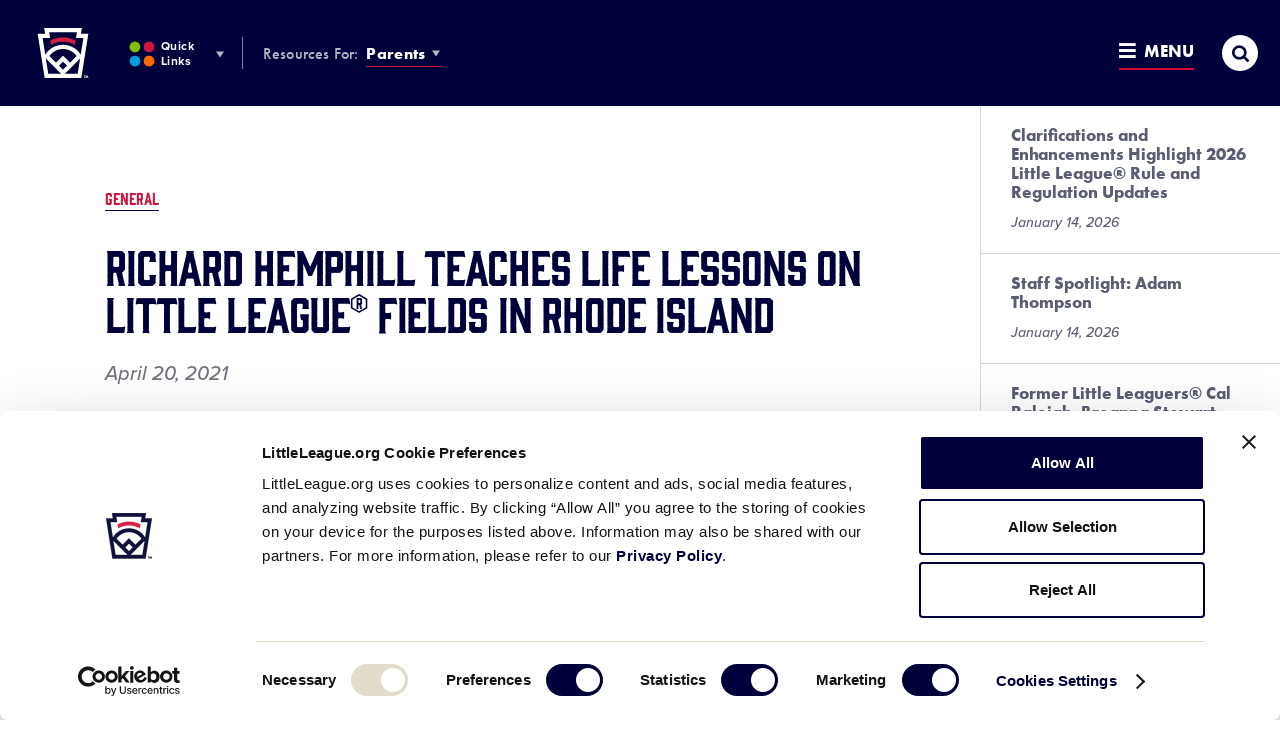

--- FILE ---
content_type: text/html; charset=UTF-8
request_url: https://www.littleleague.org/news/richard-hemphill-teaches-life-lessons-on-little-league-fields-in-rhode-island/
body_size: 18475
content:
	<!DOCTYPE html>
<html lang="en-US">
<head>

	
		<meta charset="utf-8">
	<meta name="author" content="Little League">
	<meta http-equiv="cleartype" content="on">
	<link rel="pingback" href="https://www.littleleague.org/xmlrpc.php">

		<meta name="HandheldFriendly" content="True">
	<meta name="viewport" content="width=device-width, initial-scale=1">

		<meta name="apple-mobile-web-app-title" content="Richard Hemphill Teaches Life Lessons on Little League® Fields in Rhode Island">

		<meta name="application-name" content="Little League">

		<link rel="stylesheet" href="https://use.typekit.net/tdi0yxj.css">

	
        <script type="text/javascript">
            function is_browser() {
                return (
                    navigator.userAgent.indexOf("Chrome") !== - 1 ||
                    navigator.userAgent.indexOf("Opera") !== - 1 ||
                    navigator.userAgent.indexOf("Firefox") !== - 1 ||
                    navigator.userAgent.indexOf("MSIE") !== - 1 ||
                    navigator.userAgent.indexOf("Safari") !== - 1 ||
                    navigator.userAgent.indexOf("Edge") !== - 1
                );
            }

            function not_excluded_page() {
                return (
                    window.location.href.indexOf("/unsupported-browser/") === - 1 &&
                    document.title.toLowerCase().indexOf('page not found') === - 1
                );
            }

            if (is_browser() && ! window.atob && not_excluded_page()) {
                window.location = location.protocol + '//' + location.host + '/unsupported-browser/';
            }
        </script>

		
		<script>
			var modern_tribe = window.modern_tribe || {};
			modern_tribe.fonts = {
				state: {
					loading: true,
					active: false
				},
				events: {
					trigger: function ( event_type, event_data, el ) {
						var event;
						try {
							event = new CustomEvent( event_type, { detail: event_data } );
						} catch ( e ) {
							event = document.createEvent( 'CustomEvent' );
							event.initCustomEvent( event_type, true, true, event_data );
						}
						el.dispatchEvent( event );
					}
				}
			};
			var WebFontConfig = {
								typekit: {
					id: 'eiu2kqs'
				},
																loading: function () {
					modern_tribe.fonts.state.loading = true;
					modern_tribe.fonts.state.active = false;
					modern_tribe.fonts.events.trigger( 'modern_tribe/fonts_loading', {}, document );
				},
				active: function () {
					modern_tribe.fonts.state.loading = false;
					modern_tribe.fonts.state.active = true;
					modern_tribe.fonts.events.trigger( 'modern_tribe/fonts_loaded', {}, document );
				},
				inactive: function () {
					modern_tribe.fonts.state.loading = false;
					modern_tribe.fonts.state.active = false;
					modern_tribe.fonts.events.trigger( 'modern_tribe/fonts_failed', {}, document );
				}
			};
			(function ( d ) {
				var wf = d.createElement( 'script' ), s = d.scripts[ 0 ];
				wf.src = 'https://www.littleleague.org/wp-content/plugins/core/assets/theme/js/vendor/webfontloader.js';
				s.parentNode.insertBefore( wf, s );
			})( document );
		</script>

		<meta name='robots' content='index, follow, max-image-preview:large, max-snippet:-1, max-video-preview:-1' />

	<!-- This site is optimized with the Yoast SEO Premium plugin v22.6 (Yoast SEO v22.6) - https://yoast.com/wordpress/plugins/seo/ -->
	<title>Richard Hemphill Teaches Life Lessons on Little League® Fields in Rhode Island - Little League</title>
	<meta name="description" content="Silver Lake/Olneyville Little League President and Former Marine Takes Pride in Following the Little League Mission Every Day." />
	<link rel="canonical" href="https://www.littleleague.org/news/richard-hemphill-teaches-life-lessons-on-little-league-fields-in-rhode-island/" />
	<meta property="og:locale" content="en_US" />
	<meta property="og:type" content="article" />
	<meta property="og:title" content="Richard Hemphill Teaches Life Lessons on Little League® Fields in Rhode Island" />
	<meta property="og:description" content="Silver Lake/Olneyville Little League President and Former Marine Takes Pride in Following the Little League Mission Every Day." />
	<meta property="og:url" content="https://www.littleleague.org/news/richard-hemphill-teaches-life-lessons-on-little-league-fields-in-rhode-island/" />
	<meta property="og:site_name" content="Little League" />
	<meta property="article:publisher" content="https://www.facebook.com/littleleague/" />
	<meta property="article:published_time" content="2021-04-20T13:52:54+00:00" />
	<meta property="article:modified_time" content="2021-05-03T14:41:38+00:00" />
	<meta property="og:image" content="https://res.cloudinary.com/little-league/image/upload/c_fill,dpr_auto,h_630,w_1200/v1618519653/101683743_10100997388432557_6166706510224162816_n-6078a6650601c.jpg" />
	<meta property="og:image:width" content="1200" />
	<meta property="og:image:height" content="630" />
	<meta property="og:image:type" content="image/jpeg" />
	<meta name="author" content="Kevin Fountain" />
	<meta name="twitter:card" content="summary_large_image" />
	<meta name="twitter:creator" content="@LittleLeague" />
	<meta name="twitter:site" content="@LittleLeague" />
	<meta name="twitter:label1" content="Written by" />
	<meta name="twitter:data1" content="Kevin Fountain" />
	<meta name="twitter:label2" content="Est. reading time" />
	<meta name="twitter:data2" content="3 minutes" />
	<!-- / Yoast SEO Premium plugin. -->


<link rel='dns-prefetch' href='//www.littleleague.org' />
<link rel='dns-prefetch' href='//players.brightcove.net' />
<link rel='dns-prefetch' href='//ll-production-uploads.s3.amazonaws.com' />
<link rel='stylesheet' id='tribe-events-pro-mini-calendar-block-styles-css' href='https://www.littleleague.org/wp-content/plugins/events-calendar-pro/src/resources/css/tribe-events-pro-mini-calendar-block.min.css?ver=6.4.0' type='text/css' media='all' />
<style id='safe-svg-svg-icon-style-inline-css' type='text/css'>
.safe-svg-cover{text-align:center}.safe-svg-cover .safe-svg-inside{display:inline-block;max-width:100%}.safe-svg-cover svg{fill:currentColor;height:100%;max-height:100%;max-width:100%;width:100%}

</style>
<style id='elasticpress-related-posts-style-inline-css' type='text/css'>
.editor-styles-wrapper .wp-block-elasticpress-related-posts ul,.wp-block-elasticpress-related-posts ul{list-style-type:none;padding:0}.editor-styles-wrapper .wp-block-elasticpress-related-posts ul li a>div{display:inline}

</style>
<link rel='stylesheet' id='core-theme-base-css' href='https://www.littleleague.org/wp-content/plugins/core/assets/theme/css/dist/master.min.css?ver=7.07.10.16.2025' type='text/css' media='all' />
<link rel='stylesheet' id='core-theme-print-css' href='https://www.littleleague.org/wp-content/plugins/core/assets/theme/css/dist/print.min.css?ver=7.07.10.16.2025' type='text/css' media='print' />
<link rel='stylesheet' id='brightcove-pip-css-css' href='https://players.brightcove.net/videojs-pip/1/videojs-pip.css?ver=2.8.8' type='text/css' media='all' />
<link rel='stylesheet' id='brightcove-playlist-css' href='https://www.littleleague.org/wp-content/plugins/brightcove-video-connect/assets/css/brightcove_playlist.min.css?ver=2.8.8' type='text/css' media='all' />
<script type="text/javascript" src="https://www.littleleague.org/wp-content/plugins/core/assets/theme/js/vendor/polyfill.min.js?ver=4.8.0" id="core-polyfill-js"></script>
<script type="text/javascript" src="https://www.littleleague.org/wp-content/plugins/core/assets/theme/js/vendor/jquery.min.js?ver=7.07.10.16.2025" id="jquery-js"></script>
<script type="text/javascript" src="https://www.littleleague.org/wp-includes/js/dist/vendor/wp-polyfill-inert.min.js?ver=3.1.2" id="wp-polyfill-inert-js"></script>
<script type="text/javascript" src="https://www.littleleague.org/wp-includes/js/dist/vendor/regenerator-runtime.min.js?ver=0.14.0" id="regenerator-runtime-js"></script>
<script type="text/javascript" src="https://www.littleleague.org/wp-includes/js/dist/vendor/wp-polyfill.min.js?ver=3.15.0" id="wp-polyfill-js"></script>
<script type="text/javascript" src="https://www.littleleague.org/wp-includes/js/dist/hooks.min.js?ver=2810c76e705dd1a53b18" id="wp-hooks-js"></script>
<script type="text/javascript" src="https://www.littleleague.org/wp-includes/js/dist/i18n.min.js?ver=5e580eb46a90c2b997e6" id="wp-i18n-js"></script>
<script type="text/javascript" id="wp-i18n-js-after">
/* <![CDATA[ */
wp.i18n.setLocaleData( { 'text direction\u0004ltr': [ 'ltr' ] } );
/* ]]> */
</script>
<script type="text/javascript" src="https://www.littleleague.org/wp-includes/js/jquery/ui/core.min.js?ver=1.13.2" id="jquery-ui-core-js"></script>
<script type="text/javascript" src="https://www.littleleague.org/wp-includes/js/jquery/ui/mouse.min.js?ver=1.13.2" id="jquery-ui-mouse-js"></script>
<script type="text/javascript" src="https://www.littleleague.org/wp-includes/js/jquery/ui/sortable.min.js?ver=1.13.2" id="jquery-ui-sortable-js"></script>
<script type="text/javascript" src="https://www.littleleague.org/wp-includes/js/jquery/ui/resizable.min.js?ver=1.13.2" id="jquery-ui-resizable-js"></script>
<script type="text/javascript" src="https://www.littleleague.org/wp-content/plugins/advanced-custom-fields-pro/assets/build/js/acf.min.js?ver=6.3.3" id="acf-js"></script>
<script type="text/javascript" src="https://www.littleleague.org/wp-includes/js/dist/dom-ready.min.js?ver=f77871ff7694fffea381" id="wp-dom-ready-js"></script>
<script type="text/javascript" src="https://www.littleleague.org/wp-includes/js/dist/a11y.min.js?ver=d90eebea464f6c09bfd5" id="wp-a11y-js"></script>
<script type="text/javascript" src="https://www.littleleague.org/wp-content/plugins/advanced-custom-fields-pro/assets/build/js/acf-input.min.js?ver=6.3.3" id="acf-input-js"></script>
<script type="text/javascript" src="https://www.littleleague.org/wp-content/plugins/acf-conditional-taxonomy-rules/includes/input_conditional_taxonomy.js?ver=3.0.0" id="acf-input-conditional-taxonomy-js"></script>
<link rel="https://api.w.org/" href="https://www.littleleague.org/wp-json/" /><link rel="alternate" type="application/json" href="https://www.littleleague.org/wp-json/wp/v2/posts/144561" /><link rel="EditURI" type="application/rsd+xml" title="RSD" href="https://www.littleleague.org/xmlrpc.php?rsd" />
<meta name="generator" content="WordPress 6.5.7" />
<link rel='shortlink' href='https://www.littleleague.org/?p=144561' />
<link rel="alternate" type="application/json+oembed" href="https://www.littleleague.org/wp-json/oembed/1.0/embed?url=https%3A%2F%2Fwww.littleleague.org%2Fnews%2Frichard-hemphill-teaches-life-lessons-on-little-league-fields-in-rhode-island%2F" />
<link rel="alternate" type="text/xml+oembed" href="https://www.littleleague.org/wp-json/oembed/1.0/embed?url=https%3A%2F%2Fwww.littleleague.org%2Fnews%2Frichard-hemphill-teaches-life-lessons-on-little-league-fields-in-rhode-island%2F&#038;format=xml" />
<script id="Cookiebot" src="https://consent.cookiebot.com/uc.js" data-cbid="ec31332e-b935-4d35-8c95-d400de4df6e3" type="text/javascript" async></script>            <!-- Google Tag Manager -->
            <script>
			    function littleLeagueLoadGTM() {
				    ( function( w, d, s, l, i ) {
					    w[ l ] = w[ l ] || [];
					    w[ l ].push( { 'gtm.start': new Date().getTime(), event: 'gtm.js' } );
					    var f = d.getElementsByTagName( s )[ 0 ],
						    j = d.createElement( s ), dl = l != 'dataLayer' ? '&l=' + l : '';
					    j.async = true;
					    j.src = 'https://www.googletagmanager.com/gtm.js?id=' + i + dl;
					    f.parentNode.insertBefore( j, f );
				    } )( window, document, 'script', 'dataLayer', 'GTM-WG5LZNG' );
			    }

			    window.addEventListener( 'CookiebotOnAccept', function() {
				    if ( Cookiebot.consent.statistics ) {
					    littleLeagueLoadGTM();
				    }
			    } );
            </script>
            <!-- End Google Tag Manager -->
                    <!-- Google Tag Manager -->
            <script>
	            function littleLeagueLoadDigitalHyveGTM() {
		            ( function( w, d, s, l, i ) {
			            w[ l ] = w[ l ] || [];
			            w[ l ].push( {
				            'gtm.start':
					            new Date().getTime(), event: 'gtm.js'
			            } );
			            var f = d.getElementsByTagName( s )[ 0 ],
				            j = d.createElement( s ), dl = l != 'dataLayer' ? '&l=' + l : '';
			            j.async = true;
			            j.src =
				            'https://www.googletagmanager.com/gtm.js?id=' + i + dl;
			            f.parentNode.insertBefore( j, f );
		            } )( window, document, 'script', 'dataLayer', 'GTM-TMKWDZH' );
	            }

	            window.addEventListener( 'CookiebotOnAccept', function() {
		            if ( Cookiebot.consent.statistics ) {
			            littleLeagueLoadDigitalHyveGTM();
		            }
	            } );
            </script>
            <!-- End Google Tag Manager -->
        
		<style>
			.t-content a:not([class*="c-btn"]):not([class*="resource-embed__title"]),
			.t-content a:not([class*="c-btn"]):not([class*="resource-embed__title"]):visited,
			.search-results__site-search .anchor,
			.search-results__site-search .anchor:visited,
			.item-loop__search-anchor:hover,
			.item-loop__search-anchor:focus,
			.c-pagination__link:hover,
			.c-pagination__link:focus,
			.wp-playlist-item a:hover,
			.wp-playlist-item a:focus,
			.nav-section__title-url:hover,
			.nav-section__title-url:focus,
			.nav-section__action:hover,
			.nav-section__action:focus,
			.nav-section__list-item--is-current .nav-section__action,
			.current_page_item .nav-section__action,
			.nav-section__search-mobile-icon,
			.nav-section__trigger:hover,
			.nav-section__trigger:focus,
			.nav-section__trigger-icon,
			.nav-section__search-submit,
			.nav-section__title-grandparent-url,
			.nav-section__title-grandparent-url:visited,
			.item-single__document--multiple .resource-embed__download,
			.item-single__document--multiple .resource-embed__download:visited,
			.resource-embed .resource-embed__title:hover,
			.resource-embed .resource-embed__title:focus,
			.single-wrapper--tournament .single-header__breadcrumb-link:hover,
			.single-wrapper--tournament .single-header__breadcrumb-link:focus {
				color: #1472ed;
			}

            /* Help Center */
            .page-template-page-help-center .nav-section__title-url:hover,
            .page-template-page-help-center  .nav-section__title-url:focus,
            .page-template-page-help-center .nav-section__action:hover,
            .page-template-page-help-center .nav-section__action:focus,
            .page-template-page-help-center .nav-section__trigger:hover,
            .page-template-page-help-center .nav-section__trigger:focus,
            .single-help_center .nav-section__title-url:hover,
            .single-help_center  .nav-section__title-url:focus,
            .single-help_center .nav-section__action:hover,
            .single-help_center .nav-section__action:focus,
            .single-help_center .nav-section__trigger:hover,
            .single-help_center .nav-section__trigger:focus,
            .tax-hc_categories .nav-section__title-url:hover,
            .tax-hc_categories  .nav-section__title-url:focus,
            .tax-hc_categories .nav-section__action:hover,
            .tax-hc_categories .nav-section__action:focus,
            .tax-hc_categories .nav-section__trigger:hover,
            .tax-hc_categories .nav-section__trigger:focus {
                color: #010262;
            }

            .single-help_center .t-content a:not([class*="c-btn"]),
            .single-help_center .t-content a:visited:not([class*="c-btn"]) {
                color: #00013a;
            }

            .single-help_center .t-content a:focus:not([class*="c-btn"]),
            .single-help_center .t-content a:hover:not([class*="c-btn"]) {
                color: #010262;
            }
            /* Help Center End */

			.c-btn:not(.c-btn--red),
			.c-btn:not(.c-btn--red):visited,
			a.c-btn:not(.c-btn--red),
			a.c-btn:not(.c-btn--red):visited,
			.item-loop__search-featured-image.icon-play:before,
			.item-loop__search-featured-image.icon-document:before,
			.c-pagination__link.active,
			.c-video__icon,
			.wp-playlist.wp-audio-playlist .mejs-container,
			.wp-playlist.wp-audio-playlist .mejs-container .mejs-controls,
			.wp-audio-shortcode.mejs-container,
			.wp-audio-shortcode.mejs-container .mejs-controls,
			.mejs-overlay-button,
			.nav-section__list-item--is-current .nav-section__action:after,
			.current_page_item .nav-section__action:after,
			.site-secondary-nav--is-open .nav-section__trigger-text:after,
			.site-panel--table .ws-table th,
			.single-wrapper--tournament .single-header__breadcrumbs-list-item:after {
				background-color: #1472ed;
			}

			.oo-player-container .oo-state-screen .oo-action-icon {
				background-color: #1472ed !important;
			}

			.t-content a:not([class*="c-btn"]) {
				border-bottom-color: #1472ed;
			}

			.t-content a:not([class*="c-btn"]):hover,
			.t-content a:not([class*="c-btn"]):focus,
			.nav-section__search-input:focus {
				border-bottom-color: #04529d;
			}

			.t-content a:not([class*="c-btn"]):not([class*="resource-embed__title"]):hover,
			.t-content a:not([class*="c-btn"]):not([class*="resource-embed__title"]):focus,
			.search-results__site-search .anchor:hover,
			.search-results__site-search .anchor:focus,
			.nav-section__search-submit:hover,
			.nav-section__search-submit:focus,
			.nav-section__title-grandparent-url:hover,
			.nav-section__title-grandparent-url:focus,
			.item-single__document--multiple .resource-embed__download:hover,
			.item-single__document--multiple .resource-embed__download:focus,
			.item-single__document--multiple .resource-embed__download:active {
				color: #04529d;
			}

			.c-btn:not(.c-btn--red):hover:before,
			.c-btn:not(.c-btn--red):focus:before,
			.c-btn:not(.c-btn--red):active:before,
			a.c-btn:not(.c-btn--red):hover:before,
			a.c-btn:not(.c-btn--red):focus:before,
			a.c-btn:not(.c-btn--red):active:before,
			.c-video__trigger:hover .c-video__icon,
			.c-video__trigger:focus .c-video__icon,
			.mejs-overlay-play:hover .mejs-overlay-button,
			.mejs-overlay-play:focus .mejs-overlay-button,
			.mejs-overlay-button:focus {
				background-color: #04529d;
			}

			.ooyala-player:hover .oo-state-screen .oo-action-icon,
			.ooyala-player:focus .oo-state-screen .oo-action-icon,
			.oo-player-container .oo-state-screen .oo-action-icon:hover,
			.oo-player-container .oo-state-screen .oo-action-icon:focus {
				background-color: #04529d !important;
			}

			.sub-header .sub-header--no-nav {
				background-color: #04529d;
			}

								</style>
		
		<script async src="https://securepubads.g.doubleclick.net/tag/js/gpt.js"></script>
		<script>
			window.googletag = window.googletag || {cmd: []};
		</script>

		<meta name="tec-api-version" content="v1"><meta name="tec-api-origin" content="https://www.littleleague.org"><link rel="alternate" href="https://www.littleleague.org/wp-json/tribe/events/v1/" /><link rel="shortcut icon" href="https://res.cloudinary.com/little-league/image/upload/v1591448071/favicon-32x32-5edb9207584eb.png"><link rel="icon" sizes="192x192" href="https://res.cloudinary.com/little-league/image/upload/v1591448086/android-icon-5edb9216166fd.png"><link rel="apple-touch-icon-precomposed" href="https://res.cloudinary.com/little-league/image/upload/v1591448102/apple-touch-icon-precomposed-5edb9226b0033.png"><meta name="msapplication-TileImage" content="https://res.cloudinary.com/little-league/image/upload/v1591448117/ms-icon-144-5edb9234f02b8.png"><meta name="msapplication-TileColor" content="#ffffff"><meta name="theme-color" content="#ffffff"><style type="text/css">.recentcomments a{display:inline !important;padding:0 !important;margin:0 !important;}</style>		<style type="text/css" id="wp-custom-css">
			.t-content label.fsHiddenField {display:none;}

.site-footer__nav-list {font-size: 13px!important;}	

.no-results--search .no-results__title:before {display:none!important;}

.gchide {margin-top: 30px;} @media only screen and (min-width: 230px) and (max-width: 769px) { .gchide iframe { display: none; } } 
.help-center-result__right {display: none;}

.ws-site-nav-about .ws-site-nav-about__list li.ws_about__list-item:first-child:before {display:none!important;}

.is-world-series .site-footer {
    background-color: #00013a;
    padding-bottom: 10px!important;
}

.search-results__keyword:before {background-image: none!important;
}

@media (max-width: 1229px) {.sub-header__logo {text-align: center!important; display: inline-block;}}

.ws-card__initials {
    -webkit-flex: none;
    -ms-flex: none;
    flex: none;
    -webkit-justify-content: center;
    -ms-flex-pack: center;
    justify-content: center;
    -ms-flex-align: center;
    border: 2px solid #417f89;
    border-radius: 50%;
    color: #417f89;
    font-family: futura-pt-bold,brothers,Corbel,Helvetica Neue,Helvetica,Arial,sans-serif;
    font-size: 18px;
    letter-spacing: -0.03em;
    font-weight: 400;
    height: 50px;
    margin-right: 10px;
    width: 50px;
    background: #fff;
}

/*.category .site-sponsor-wrap, .page-template-page-videos .site-sponsor-wrap, .single-articles .site-sponsor-wrap, .single-tournaments .site-sponsor-wrap, .single-videos .site-sponsor-wrap, .site-panel--accordion .site-sponsor-wrap, .site-panel--cardlist .site-sponsor-wrap, .site-panel--content-carousel .site-sponsor-wrap, .site-panel--event .site-sponsor-wrap, .site-panel--feature .site-sponsor-wrap, .site-panel--featured-cards .site-sponsor-wrap, .site-panel--imagetext .site-sponsor-wrap, .site-panel--interstitial .site-sponsor-wrap, .site-panel--linklist .site-sponsor-wrap, .site-panel--multi-hero-slider .site-sponsor-wrap, .site-panel--newsfeed .site-sponsor-wrap, .site-panel--player-cards-carousel .site-sponsor-wrap, .site-panel--postloop .site-sponsor-wrap, .site-panel--tabbedlist .site-sponsor-wrap, .site-panel--table .site-sponsor-wrap, .site-panel--wysiwyg .site-sponsor-wrap, .tax-video-tags .site-sponsor-wrap {
    -webkit-justify-content: flex-start;
    -ms-flex-pack: start;
    justify-content: flex-start;
    padding-left: 0;
	  margin-left: 0px!important;
}*/


.ws-card__title {
    color: #292b2b;
    font-family: futura-pt-bold,brothers,Corbel,Helvetica Neue,Helvetica,Arial,sans-serif;
    font-size: 16px;
    line-height: 1;
    position: relative;
    text-transform: uppercase;
    top: -5px;
}

.single-wrapper .page-default-ad--desktop {padding-bottom: 0; display: none;}

.single-tournaments .page-default-ad--mobile, .single .page-default-ad--mobile {max-width: 300px; margin: 0 auto; text-align: center; display: none;}

.gform_wrapper ul li {
    margin: 0 0 28px;
    line-height: 1.2!important;
    padding: 0;
}

.page-2024-llbws .ws-logo__wrap {
	background-size: contain;
}
		</style>
		

</head>
<body class="post-template-default single single-post postid-144561 single-format-standard user-not-logged-in is-default post-richard-hemphill-teaches-life-lessons-on-little-league-fields-in-rhode-island tribe-no-js">

	            <!-- Google Tag Manager (noscript) -->
            <noscript><iframe src="https://www.googletagmanager.com/ns.html?id=GTM-WG5LZNG"
                              height="0" width="0" style="display:none;visibility:hidden"></iframe></noscript>
            <!-- End Google Tag Manager (noscript) -->
                    <!-- Google Tag Manager (noscript) -->
            <noscript><iframe src="https://www.googletagmanager.com/ns.html?id=GTM-TMKWDZH"
                              height="0" width="0" style="display:none;visibility:hidden"></iframe></noscript>
            <!-- End Google Tag Manager (noscript) -->
        

	<a class="skip-link u-visual-hide u-font-family-brothers" href="#maincontent">Skip to main content</a>

	

	<div class="l-wrapper" data-js="site-wrap">

					<header class="site-header site-header--not-parsed" data-js="site-header">

	<div class="site-header__wrapper">

		<div class="site-header__wrapper-inner">

			<div class="site-header__brand" data-js="site-header-brand">

				<div class="logo" data-js="logo">
				<a href="https://www.littleleague.org" class="logo__wrap svgicon" rel="home">
					<span class="u-visual-hide">Little League</span>
				</a>
			</div>

				<button
					id="site-search-trigger-mobile"
					class="site-header-trigger site-header-trigger--search site-header-trigger--search-mobile"
					data-js="site-search-trigger"
					aria-label="Site Search Toggle"
					aria-expanded="false"
				>
					<i
						class="site-header-trigger__icon site-header-trigger__icon--search icon icon-search-thick"
						aria-hidden="true"
						title="Open"
					></i>
					<i
						class="site-header-trigger__icon site-header-trigger__icon--search-close icon icon-menu-close"
						aria-hidden="true"
						title="Close"
					></i>
					<span class="u-visual-hide">Search</span>
				</button>

				<button
					id="site-nav-trigger-mobile"
					class="site-header-trigger site-header-trigger--menu site-header-trigger--menu-mobile"
					data-js="site-nav-trigger-mobile"
					aria-label="Site Navigation Toggle"
					aria-expanded="false"
				>
					<span class="site-header-trigger__wrapper">
						<i
							class="site-header-trigger__icon site-header-trigger__icon--menu-open icon icon-menu-open"
							aria-hidden="true"
							title="Open"
						></i>
						<i
							class="site-header-trigger__icon site-header-trigger__icon--menu-close icon icon-menu-close"
							aria-hidden="true"
							title="Close"
						></i>
						Menu
					</span>
				</button>

			</div>

			<nav
	class="site-nav-audience"
	aria-label="Other LL &amp; Region Sites Navigation"
>
	<ol class="site-nav-audience__list">
		<li class="site-nav-audience__list-item">
			<button
				id="site-nav-other-sites-trigger"
				class="site-header-trigger site-header-trigger--other-sites site-nav-audience__action"
				data-js="site-nav-menu-trigger"
				data-id="site-nav-other-sites"
				aria-label="Other LL &amp; Region Sites Menu Toggle"
				aria-expanded="false"
			>
				<i
					class="site-header-trigger__icon site-header-trigger__icon--other-sites svgicon"
				   	aria-hidden="true"
				></i>
				Quick Links
				<i
					class="site-header-trigger__icon site-header-trigger__icon--drop icon icon-dropdown"
				   	aria-hidden="true"
				></i>
			</button>
		</li>
		<li class="site-nav-audience__list-item">
			<strong>Resources For:</strong>
			<button
				id="site-nav-audience-trigger"
				class="site-header-trigger site-header-trigger--audience site-nav-audience__action"
				data-js="site-nav-menu-trigger"
				data-id="site-nav-audience"
				aria-label="Audience Resources Menu Toggle"
				aria-expanded="false"
			>
				Parents
				<i
					class="site-header-trigger__icon site-header-trigger__icon--drop icon icon-dropdown"
				   	aria-hidden="true"
				></i>
			</button>
		</li>
	</ol>
</nav>


		</div>

		<nav
	class="site-nav-primary"
	aria-label="Global Navigation"
>
	<ol class="site-nav-primary__list">
		<li class="primary__list-item primary__list-item--dynamic primary__list-item--depth-0"><a href="https://www.littleleague.org/play-little-league/" id="menu-item-174518" data-id="174518" class="primary__action primary__action--depth-0">Play Little League</a></li>
<li class="primary__list-item primary__list-item--dynamic primary__list-item--depth-0"><a href="https://www.littleleague.org/play-little-league/league-finder/" id="menu-item-42407" data-id="42407" class="primary__action primary__action--depth-0">League Finder</a></li>
<li class="primary__list-item primary__list-item--dynamic primary__list-item--depth-0"><a href="https://www.littleleague.org/playing-rules/rules-regulations-policies/" id="menu-item-155038" data-id="155038" class="primary__action primary__action--depth-0">Playing Rules</a></li>
<li class="primary__list-item primary__list-item--dynamic primary__list-item--depth-0"><a href="https://www.littleleague.org/player-safety/safe/" id="menu-item-245687" data-id="245687" class="primary__action primary__action--depth-0">Little League SAFE</a></li>

		<li class="primary__list-item primary__list-item--guide primary__list-item--depth-0">
			<button
				id="site-nav-guide-trigger"
				class="site-header-trigger site-header-trigger--menu site-header-trigger--menu-full"
				data-js="site-nav-menu-trigger"
				data-id="site-nav-guide"
				aria-label="Resources and Field Guide Menu Toggle"
				aria-expanded="false"
			>
				<span class="site-header-trigger__wrapper">
					<i
						class="site-header-trigger__icon site-header-trigger__icon--menu-open icon icon-menu-open"
						aria-hidden="true"
						title="Open"
					></i>
					<i
						class="site-header-trigger__icon site-header-trigger__icon--menu-close icon icon-menu-close"
						aria-hidden="true"
						title="Close"
					></i>
					Menu
				</span>
			</button>
			<nav
				id="site-nav-guide-menu"
				class="site-nav__menu site-nav__menu--guide"
				data-js="site-nav-menu"
				data-id="site-nav-guide"
				aria-hidden="true"
				aria-labelledby="site-nav-guide-trigger"
			>
				<div class="site-nav__menu-wrapper-outer">
					<div class="site-nav__menu-wrapper" data-js="site-nav-guide-menu-wrapper">
						<div class="site-nav__menu-child site-nav__menu-child--primary">
							<ol class="site-nav__list site-nav__list--primary"></ol>
						</div>
					</div>
				</div>
			</nav>
		</li>
		<li class="primary__list-item primary__list-item--search primary__list-item--depth-0">
			<button
				id="site-search-trigger-full"
				class="site-header-trigger site-header-trigger--search site-header-trigger--search-full site-nav-full__item site-nav-full__item--search"
				data-js="site-search-trigger-desktop"
				aria-label="Site Search Toggle"
				aria-expanded="false"
			>
				<i
					class="site-header-trigger__icon site-header-trigger__icon--search icon icon-search-thick"
					aria-hidden="true"
					title="Open"
				></i>
				<i
					class="site-header-trigger__icon site-header-trigger__icon--search-close icon icon-menu-close"
					aria-hidden="true"
					title="Close"
				></i>
				<span class="u-visual-hide">Search</span>
			</button>
		</li>
	</ol>
</nav>

		<script>/* eslint-disable */
var modernTribe = window.modernTribe || {};
(function(mt) {
	var header = mt.headerRender = mt.headerRender || {};
	var forEach = Function.prototype.call.bind(Array.prototype.forEach);

	header.util = {
		debounce: function(func, wait, immediate) {
			var timeout;
			return function() {
				var context = this, args = arguments;
				var later = function() {
					timeout = null;
					if (!immediate) func.apply(context, args);
				};
				var callNow = immediate && !timeout;
				clearTimeout(timeout);
				timeout = setTimeout(later, wait);
				if (callNow) func.apply(context, args);
			};
		},

		trigger: function(el, eventName, data) {
			var event;
			try {
				event = new CustomEvent(eventName, { detail: data });
			} catch (e) {
				event = document.createEvent('CustomEvent');
				event.initCustomEvent(eventName, true, true, data);
			}

			el.dispatchEvent(event);
		}
	};

	header.primary = {
		mobileBreakpoint: 768,
		el: document.getElementsByClassName('site-nav-primary')[0],
		wrapper: document.getElementsByClassName('site-header')[0],
		viewport: document.documentElement.clientWidth,

		state: {
			firstRun: true,
			isDesktop: false,
		},

		isMobile: function() {
			return document.documentElement.clientWidth < this.mobileBreakpoint;
		},

		bindEvents: function() {
			window.addEventListener('resize', header.util.debounce(this.handleResize, 25));
			document.addEventListener('modern_tribe/fonts_loaded', this.handleResize);
			//document.addEventListener('modern_tribe/scroll/header_out', this.handleResize);
		},

		prepareForTests: function() {
			var _this = this;
			this.state.isDesktop = true;
			if (!this.el.querySelectorAll('.site-nav-primary__list > .primary__list-item--dynamic').length) {
				forEach(this.el.querySelector('.site-nav__list--primary').querySelectorAll('.primary__list-item--dynamic'), function(node) {
					_this.el.querySelector('.site-nav-primary__list').insertBefore(node, _this.el.querySelector('.primary__list-item--guide'));
				});
			}
		},

		executeTests: function() {
			var _this = this;
			forEach(this.el.querySelectorAll('.site-nav-primary__list > li'), function(node) {
				if(node.offsetTop > _this.el.offsetTop * 1.5) {
					_this.state.isDesktop = false;
				}
			});
		},

		handleResults: function() {
			var _this = this;

			if (this.state.firstRun) {
				setTimeout(function() {
					_this.wrapper.classList.remove('site-header--not-parsed');
				}, 200);
				this.state.firstRun = false;
			}
		},

		checkWrap: function() {
			this.prepareForTests();
			this.executeTests();
			this.handleResults();
		},

		toggleBodyClass: function() {
			var _this = this;
			document.body.classList.remove('site-header--mobile-active');

			if (!this.state.isDesktop) {
				document.body.classList.remove('site-header--desktop-active');
				document.body.classList.add('site-header--tablet-active');
				forEach(this.el.querySelectorAll('.primary__list-item--dynamic'), function(node) {
					_this.el.querySelector('.site-nav__list--primary').appendChild(node);
				});
			} else {
				document.body.classList.remove('site-header--tablet-active');
				document.body.classList.add('site-header--desktop-active');
				forEach(this.el.querySelector('.site-nav__list--primary').querySelectorAll('.primary__list-item--dynamic'), function(node) {
					_this.el.querySelector('.site-nav-primary__list').insertBefore(node, _this.el.querySelector('.primary__list-item--guide'));
				});
			}
		},

		handleResize: function() {
			//if (document.documentElement.clientWidth === header.primary.viewport) {
			//	return;
			//}

			if (document.documentElement.clientWidth >= header.primary.mobileBreakpoint) {
				header.primary.checkWrap();
				header.primary.toggleBodyClass();
			} else {
				header.primary.state.isDesktop = false;
				document.body.classList.add('site-header--mobile-active');
				document.body.classList.remove('site-header--desktop-active');
				document.body.classList.remove('site-header--tablet-active');
			}

			header.primary.viewport = document.documentElement.clientWidth;
			header.util.trigger(document, 'modern_tribe/nav_resized');
		},

		init: function () {
			if (!this.el) {
				return;
			}

			if (this.isMobile()) {
				document.body.classList.add('site-header--mobile-active');
				document.body.classList.remove('site-header--desktop-active');
				document.body.classList.remove('site-header--tablet-active');
				this.wrapper.classList.remove('site-header--not-parsed');
			} else {
				this.checkWrap();
				this.toggleBodyClass();
			}

			this.bindEvents();
		}
	};

	header.primary.init();
})(modernTribe);
</script>
		


	</div>

	<div
	id="site-header-search"
	class="site-header__search"
	data-js="site-search-global"
	aria-hidden="true"
	aria-labelledby="site-search-trigger-mobile site-search-trigger-full"
>
	<div class="site-header__search-wrapper-outer">
		<div class="site-header__search-wrapper-inner">
			<form role="search" method="get" action="https://www.littleleague.org/" data-js="search-form">
				<label for="searchSiteFromNav" class="searchform__label u-visual-hide">
					Search This Site
				</label>
				<input
					type="text"
					name="s"
					id="searchSiteFromNav"
					placeholder="Search for..."
					value=""
					class="searchform__input"
					data-js="search-box"
					aria-label="Search this site"
					required="required"
				/>
				<button class="searchform__submit icon icon-search" data-js="search-submit">
					<span class="u-visual-hide">
						Search
					</span>
				</button>
				<span
					class="icon icon-cross searchform__clear"
					title="Clear search"
					data-js="search-clear"
				></span>
			</form>
		</div>
	</div>
</div>


</header>

		

<main id="maincontent">

	
	<div class="single-wrapper single-wrapper--post" data-js="wrapper-with-sidebar">

		<section class="single-main">
			                
				<header class="single-header l-container ">

	<div class="single-header__wrapper l-container__stagger-double">

		<div class="single-header__content">

								<ul class="c-taxonomy-list u-sep-dot">

					<li class="c-taxonomy-list__list-item">

									<a
						class="c-taxonomy-list__link"
						href="https://www.littleleague.org/news/category/general/"
					>
				
					<span class="c-taxonomy-list__term">
						General
					</span>

									</a>
				
			</li>
		
	</ul>

			
							
<h1
		class="page-title h2"
		>

	Richard Hemphill Teaches Life Lessons on Little League® Fields in Rhode Island

</h1>
			
							<ul class="single-header__meta u-sep-dot">
											<li class="single-header__date">
							<time>April 20, 2021</time>
						</li>
									</ul>
			
			<aside class="social-share">

	<h2 class="social-share__title u-visual-hide">Share This</h2>

	<ul class="social-share-networks" data-js="social-share-networks"><li class="social-share-networks__item"><a class="social-share-networks__anchor icon icon-facebook2" href="https://www.facebook.com/sharer.php?u=https%3A%2F%2Fwww.littleleague.org%2Fnews%2Frichard-hemphill-teaches-life-lessons-on-little-league-fields-in-rhode-island%2F&t=Richard+Hemphill+Teaches+Life+Lessons+on+Little+League%C2%AE+Fields+in+Rhode+Island" data-js="social-share-popup" data-width="640" data-height="352" title="Share on Facebook"><span class="u-visual-hide">Share on Facebook</span></a></li><li class="social-share-networks__item"><a class="social-share-networks__anchor icon icon-twitter" href="https://twitter.com/share?url=https%3A%2F%2Fwww.littleleague.org%2Fnews%2Frichard-hemphill-teaches-life-lessons-on-little-league-fields-in-rhode-island%2F&text=Richard+Hemphill+Teaches..." data-js="social-share-popup" data-width="550" data-height="450" title="Share on X"><span class="u-visual-hide">Share on X</span></a></li><li class="social-share-networks__item"><a class="social-share-networks__anchor icon icon-envelope" href="/cdn-cgi/l/email-protection#[base64]" title="Share through Email"><span class="u-visual-hide">Share through Email</span></a></li></ul>

</aside>


			

		</div>

	</div>

</header>

			
							<div class="l-container single-content">
					<article class="item-single">

	
			<div class="item-single__content t-content l-container__stagger-double">
			<figure class="wp-image wp-image--no-caption aligncenter"><img fetchpriority="high" decoding="async" class=" wp-image-144562" src="https://res.cloudinary.com/little-league/image/upload/c_limit,dpr_auto,q_auto,c_fill,g_face/v1618519653/101683743_10100997388432557_6166706510224162816_n-6078a6650601c.jpg" alt="Richard Hemphill" width="1000" height="667" /></figure>
<p>Little League believes in the power of youth baseball and softball to teach life lessons that build stronger individuals and communities. For Richard Hemphill, League President of Silver Lake/Olneyville Little League in Providence, Rhode Island, this mission has as a way of life during his more than a decade of service as a Little League volunteer.</p>
<p>“It has always been important for me to make sure that both players and parents understand that there is life after sports, and that this game is going to help them learn how to live that life,” said Mr. Hemphill. “To me, as a coach and a League President, the most important role I have is to instill those life lessons in these children so they can take them home and grow as people.”</p>
<p>After growing up alongside his 10 siblings in a low-income household, Mr. Hemphill, a veteran of the Marine Corps, has been dedicated to serving the youth of the world, from teaching football and other sports to children in the countries he spent time in as a Marine, to his time as League President in Rhode Island.</p>
<p>“I never want to see kids grow up the way me and my brothers and sisters grew up,” said Mr. Hemphill. “I have a strong compassion for helping kids and if I see someone in need, I want to do whatever I can to help them out.”</p>
<figure class="wp-image wp-image--no-caption aligncenter"><img decoding="async" class=" wp-image-144563" src="https://res.cloudinary.com/little-league/image/upload/c_limit,dpr_auto,q_auto,c_fill,g_face/v1618519676/20200509_182850-6078a67cb567c.jpg" alt="Richard Hemphill Family" width="1000" height="889" /></figure>
<p>After more than 21 years of service in the military, including four years in the ROTC, Mr. Hemphill made the move to Providence where he knew he wanted to help the youth of his community, so he stepped up and made the decision to volunteer as a coach with Silver Lake/Olneyville Little League.</p>
<p>“I always loved Little League because of how community-oriented it is,” said Mr. Hemphill. “When you know your neighbor and can go with them down to the field to play baseball or softball, then go back home with them, that’s something truly special.”</p>
<p>Since taking over as League President, Mr. Hemphill has been not only focused on getting young kids involved within the Little League program, but more about finding ways to teach those life lessons during their time with the league. As someone with a military background, and a vast knowledge of the history of the American Flag, one of the lessons Mr. Hemphill made sure to teach all his Little Leaguers<sup>®</sup> each season was a brief history of the flag and the proper way to fold it, even having two Little Leaguers fold it after each year’s Opening Ceremonies.</p>
<p>“After every practice, I talk to the kids about something that is going on in life,” said Mr. Hemphill. “A lot of people don’t know the history of the flag, so I thought it would be important for the kids to understand what they are looking at. At the end of every season, I gather all the players around the flagpole, and I teach them about the flag, how to raise and lower it, and have two kids take down the flag and properly fold it. That’s how we celebrate the end of the season.”</p>
<p>From learning about the fundamentals of the game to the history of the American Flag, Mr. Hemphill has remained focused on providing a memorable and rewarding Little League experience to everyone within his league and has played an instrumental part in writing the next chapter in the Little League story.</p>
<p>During National Volunteer Week, and all throughout the year, Little League International is proud to have volunteers like Mr. Hemphill who are able to step up and make a positive impact in their community.</p>
<p style="text-align: center;"><a class="c-btn" href="https://www.littleleague.org/volunteer/">Become a Volunteer</a></p>

		</div>
	
</article>

					<script data-cfasync="false" src="/cdn-cgi/scripts/5c5dd728/cloudflare-static/email-decode.min.js"></script><script type="application/ld+json">{"@context": "https://schema.org","@type": "BlogPosting","name": "Richard Hemphill Teaches Life Lessons on Little League® Fields in Rhode Island","headline": "Richard Hemphill Teaches Life Lessons on Little League® Fields in Rhode Island","url": "https://www.littleleague.org/news/richard-hemphill-teaches-life-lessons-on-little-league-fields-in-rhode-island/","image": "https://res.cloudinary.com/little-league/image/upload/v1618519653/101683743_10100997388432557_6166706510224162816_n-6078a6650601c.jpg","thumbnailUrl": "https://res.cloudinary.com/little-league/image/upload/v1618519653/101683743_10100997388432557_6166706510224162816_n-6078a6650601c.jpg","description": "Little League believes in the power of youth baseball and softball to teach life lessons that build stronger individuals and communities. For Richard Hemphill, League President of Silver Lake\/Olneyville Little [&hellip;]","articleBody": "<img class=\"aligncenter wp-image-144562\" src=\"https:\/\/res.cloudinary.com\/little-league\/image\/upload\/c_limit,dpr_auto,q_auto,c_fill,g_face\/v1618519653\/101683743_10100997388432557_6166706510224162816_n-6078a6650601c.jpg\" alt=\"Richard Hemphill\" width=\"1000\" height=\"667\" \/>\r\n\r\nLittle League believes in the power of youth baseball and softball to teach life lessons that build stronger individuals and communities. For Richard Hemphill, League President of Silver Lake\/Olneyville Little League in Providence, Rhode Island, this mission has as a way of life during his more than a decade of service as a Little League volunteer.\r\n\r\n\u201cIt has always been important for me to make sure that both players and parents understand that there is life after sports, and that this game is going to help them learn how to live that life,\u201d said Mr. Hemphill. \u201cTo me, as a coach and a League President, the most important role I have is to instill those life lessons in these children so they can take them home and grow as people.\u201d\r\n\r\nAfter growing up alongside his 10 siblings in a low-income household, Mr. Hemphill, a veteran of the Marine Corps, has been dedicated to serving the youth of the world, from teaching football and other sports to children in the countries he spent time in as a Marine, to his time as League President in Rhode Island.\r\n\r\n\u201cI never want to see kids grow up the way me and my brothers and sisters grew up,\u201d said Mr. Hemphill. \u201cI have a strong compassion for helping kids and if I see someone in need, I want to do whatever I can to help them out.\u201d\r\n\r\n<img class=\"aligncenter wp-image-144563\" src=\"https:\/\/res.cloudinary.com\/little-league\/image\/upload\/c_limit,dpr_auto,q_auto,c_fill,g_face\/v1618519676\/20200509_182850-6078a67cb567c.jpg\" alt=\"Richard Hemphill Family\" width=\"1000\" height=\"889\" \/>\r\n\r\nAfter more than 21 years of service in the military, including four years in the ROTC, Mr. Hemphill made the move to Providence where he knew he wanted to help the youth of his community, so he stepped up and made the decision to volunteer as a coach with Silver Lake\/Olneyville Little League.\r\n\r\n\u201cI always loved Little League because of how community-oriented it is,\u201d said Mr. Hemphill. \u201cWhen you know your neighbor and can go with them down to the field to play baseball or softball, then go back home with them, that\u2019s something truly special.\u201d\r\n\r\nSince taking over as League President, Mr. Hemphill has been not only focused on getting young kids involved within the Little League program, but more about finding ways to teach those life lessons during their time with the league. As someone with a military background, and a vast knowledge of the history of the American Flag, one of the lessons Mr. Hemphill made sure to teach all his Little Leaguers<sup>\u00ae<\/sup> each season was a brief history of the flag and the proper way to fold it, even having two Little Leaguers fold it after each year\u2019s Opening Ceremonies.\r\n\r\n\u201cAfter every practice, I talk to the kids about something that is going on in life,\u201d said Mr. Hemphill. \u201cA lot of people don\u2019t know the history of the flag, so I thought it would be important for the kids to understand what they are looking at. At the end of every season, I gather all the players around the flagpole, and I teach them about the flag, how to raise and lower it, and have two kids take down the flag and properly fold it. That\u2019s how we celebrate the end of the season.\u201d\r\n\r\nFrom learning about the fundamentals of the game to the history of the American Flag, Mr. Hemphill has remained focused on providing a memorable and rewarding Little League experience to everyone within his league and has played an instrumental part in writing the next chapter in the Little League story.\r\n\r\nDuring National Volunteer Week, and all throughout the year, Little League International is proud to have volunteers like Mr. Hemphill who are able to step up and make a positive impact in their community.\r\n<p style=\"text-align: center;\"><a class=\"c-btn\" href=\"https:\/\/www.littleleague.org\/volunteer\/\">Become a Volunteer<\/a><\/p>","text": "<img class=\"aligncenter wp-image-144562\" src=\"https:\/\/res.cloudinary.com\/little-league\/image\/upload\/c_limit,dpr_auto,q_auto,c_fill,g_face\/v1618519653\/101683743_10100997388432557_6166706510224162816_n-6078a6650601c.jpg\" alt=\"Richard Hemphill\" width=\"1000\" height=\"667\" \/>\r\n\r\nLittle League believes in the power of youth baseball and softball to teach life lessons that build stronger individuals and communities. For Richard Hemphill, League President of Silver Lake\/Olneyville Little League in Providence, Rhode Island, this mission has as a way of life during his more than a decade of service as a Little League volunteer.\r\n\r\n\u201cIt has always been important for me to make sure that both players and parents understand that there is life after sports, and that this game is going to help them learn how to live that life,\u201d said Mr. Hemphill. \u201cTo me, as a coach and a League President, the most important role I have is to instill those life lessons in these children so they can take them home and grow as people.\u201d\r\n\r\nAfter growing up alongside his 10 siblings in a low-income household, Mr. Hemphill, a veteran of the Marine Corps, has been dedicated to serving the youth of the world, from teaching football and other sports to children in the countries he spent time in as a Marine, to his time as League President in Rhode Island.\r\n\r\n\u201cI never want to see kids grow up the way me and my brothers and sisters grew up,\u201d said Mr. Hemphill. \u201cI have a strong compassion for helping kids and if I see someone in need, I want to do whatever I can to help them out.\u201d\r\n\r\n<img class=\"aligncenter wp-image-144563\" src=\"https:\/\/res.cloudinary.com\/little-league\/image\/upload\/c_limit,dpr_auto,q_auto,c_fill,g_face\/v1618519676\/20200509_182850-6078a67cb567c.jpg\" alt=\"Richard Hemphill Family\" width=\"1000\" height=\"889\" \/>\r\n\r\nAfter more than 21 years of service in the military, including four years in the ROTC, Mr. Hemphill made the move to Providence where he knew he wanted to help the youth of his community, so he stepped up and made the decision to volunteer as a coach with Silver Lake\/Olneyville Little League.\r\n\r\n\u201cI always loved Little League because of how community-oriented it is,\u201d said Mr. Hemphill. \u201cWhen you know your neighbor and can go with them down to the field to play baseball or softball, then go back home with them, that\u2019s something truly special.\u201d\r\n\r\nSince taking over as League President, Mr. Hemphill has been not only focused on getting young kids involved within the Little League program, but more about finding ways to teach those life lessons during their time with the league. As someone with a military background, and a vast knowledge of the history of the American Flag, one of the lessons Mr. Hemphill made sure to teach all his Little Leaguers<sup>\u00ae<\/sup> each season was a brief history of the flag and the proper way to fold it, even having two Little Leaguers fold it after each year\u2019s Opening Ceremonies.\r\n\r\n\u201cAfter every practice, I talk to the kids about something that is going on in life,\u201d said Mr. Hemphill. \u201cA lot of people don\u2019t know the history of the flag, so I thought it would be important for the kids to understand what they are looking at. At the end of every season, I gather all the players around the flagpole, and I teach them about the flag, how to raise and lower it, and have two kids take down the flag and properly fold it. That\u2019s how we celebrate the end of the season.\u201d\r\n\r\nFrom learning about the fundamentals of the game to the history of the American Flag, Mr. Hemphill has remained focused on providing a memorable and rewarding Little League experience to everyone within his league and has played an instrumental part in writing the next chapter in the Little League story.\r\n\r\nDuring National Volunteer Week, and all throughout the year, Little League International is proud to have volunteers like Mr. Hemphill who are able to step up and make a positive impact in their community.\r\n<p style=\"text-align: center;\"><a class=\"c-btn\" href=\"https:\/\/www.littleleague.org\/volunteer\/\">Become a Volunteer<\/a><\/p>","keywords": ["General"],"author": "Little League International","copyrightHolder": "Little League","creator": "Little League","datePublished": "2021-04-20T09:52:54-04:00","dateCreated": "2021-04-20T09:52:54-04:00"}</script>
				</div>
					</section>

					<aside class="sidebar sidebar--single" data-js="sidebar">

	<ul class="single-sidebar__recent-posts">

					<li class="single-sidebar__recent-post">

									<a href="https://www.littleleague.org/news/clarifications-and-enhancements-highlight-2026-little-league-rule-and-regulation-updates/" target="_self" class="single-sidebar__recent-post-link">
				
					<div class="single-sidebar__recent-post-inner-wrapper">
													<h3 class="single-sidebar__recent-post-title">
								Clarifications and Enhancements Highlight 2026 Little League® Rule and Regulation Updates
							</h3>
						
													<span class="single-sidebar__recent-post-date">
								January 14, 2026
							</span>
											</div>

									</a>
				
			</li>
					<li class="single-sidebar__recent-post">

									<a href="https://www.littleleague.org/news/staff-spotlight-adam-thompson/" target="_self" class="single-sidebar__recent-post-link">
				
					<div class="single-sidebar__recent-post-inner-wrapper">
													<h3 class="single-sidebar__recent-post-title">
								Staff Spotlight: Adam Thompson
							</h3>
						
													<span class="single-sidebar__recent-post-date">
								January 14, 2026
							</span>
											</div>

									</a>
				
			</li>
					<li class="single-sidebar__recent-post">

									<a href="https://www.littleleague.org/news/former-little-leaguers-cal-raleigh-breanna-stewart-honored-by-sports-illustrated/" target="_self" class="single-sidebar__recent-post-link">
				
					<div class="single-sidebar__recent-post-inner-wrapper">
													<h3 class="single-sidebar__recent-post-title">
								Former Little Leaguers® Cal Raleigh, Breanna Stewart Honored by Sports Illustrated
							</h3>
						
													<span class="single-sidebar__recent-post-date">
								January 13, 2026
							</span>
											</div>

									</a>
				
			</li>
					<li class="single-sidebar__recent-post">

									<a href="https://www.littleleague.org/news/little-league-remembers-former-tennessee-district-5-administrator-phil-winters/" target="_self" class="single-sidebar__recent-post-link">
				
					<div class="single-sidebar__recent-post-inner-wrapper">
													<h3 class="single-sidebar__recent-post-title">
								Little League® Remembers Former Tennessee District 5 Administrator, Phil Winters
							</h3>
						
													<span class="single-sidebar__recent-post-date">
								January 13, 2026
							</span>
											</div>

									</a>
				
			</li>
					<li class="single-sidebar__recent-post">

									<a href="https://www.littleleague.org///news/launch-of-little-league-safe-enhances-commitment-to-local-league-safety/" target="_self" class="single-sidebar__recent-post-link">
				
					<div class="single-sidebar__recent-post-inner-wrapper">
													<h3 class="single-sidebar__recent-post-title">
								Launch of Little League® SAFE Enhances Commitment to Local League Safety
							</h3>
						
													<span class="single-sidebar__recent-post-date">
								January 5, 2026
							</span>
											</div>

									</a>
				
			</li>
					<li class="single-sidebar__recent-post">

									<a href="https://www.littleleague.org/news/from-volunteer-recruitment-to-junior-umpire-programs-local-leagues-share-how-theyre-growing-the-game/" target="_self" class="single-sidebar__recent-post-link">
				
					<div class="single-sidebar__recent-post-inner-wrapper">
													<h3 class="single-sidebar__recent-post-title">
								From Volunteer Recruitment to Junior Umpire Programs: Local Leagues Share How They&#8217;re Growing the Game
							</h3>
						
													<span class="single-sidebar__recent-post-date">
								December 17, 2025
							</span>
											</div>

									</a>
				
			</li>
					<li class="single-sidebar__recent-post">

									<a href="https://www.littleleague.org/news/little-league-mourns-the-loss-of-longtime-supporter-john-a-troisi/" target="_self" class="single-sidebar__recent-post-link">
				
					<div class="single-sidebar__recent-post-inner-wrapper">
													<h3 class="single-sidebar__recent-post-title">
								Little League® Mourns the Loss of Longtime Supporter, John A. Troisi
							</h3>
						
													<span class="single-sidebar__recent-post-date">
								December 15, 2025
							</span>
											</div>

									</a>
				
			</li>
					<li class="single-sidebar__recent-post">

									<a href="https://www.littleleague.org/news/brian-j-bluth-joins-little-league-team-as-deputy-general-counsel/" target="_self" class="single-sidebar__recent-post-link">
				
					<div class="single-sidebar__recent-post-inner-wrapper">
													<h3 class="single-sidebar__recent-post-title">
								Brian J. Bluth Joins Little League® Team as Deputy General Counsel
							</h3>
						
													<span class="single-sidebar__recent-post-date">
								December 15, 2025
							</span>
											</div>

									</a>
				
			</li>
					<li class="single-sidebar__recent-post">

									<a href="https://www.littleleague.org/news/little-league-diamond-leader-discussion-jack-malone/" target="_self" class="single-sidebar__recent-post-link">
				
					<div class="single-sidebar__recent-post-inner-wrapper">
													<h3 class="single-sidebar__recent-post-title">
								Little League® Diamond Leader Discussion: Jack Malone
							</h3>
						
													<span class="single-sidebar__recent-post-date">
								December 12, 2025
							</span>
											</div>

									</a>
				
			</li>
					<li class="single-sidebar__recent-post">

									<a href="https://www.littleleague.org/news/arizona-little-leaguer-honors-late-father-with-gameday-ritual-wins-banana-boat-contest/" target="_self" class="single-sidebar__recent-post-link">
				
					<div class="single-sidebar__recent-post-inner-wrapper">
													<h3 class="single-sidebar__recent-post-title">
								Arizona Little Leaguer® Honors Late Father with Gameday Ritual, Wins Banana Boat® Contest
							</h3>
						
													<span class="single-sidebar__recent-post-date">
								December 12, 2025
							</span>
											</div>

									</a>
				
			</li>
					<li class="single-sidebar__recent-post">

									<a href="https://www.littleleague.org/news/_little-league-remembers-former-district-1-admin-evelyn-deakins/" target="_self" class="single-sidebar__recent-post-link">
				
					<div class="single-sidebar__recent-post-inner-wrapper">
													<h3 class="single-sidebar__recent-post-title">
								Little League® Remembers Former Delaware District 1 Administrator Evelyn Deakins
							</h3>
						
													<span class="single-sidebar__recent-post-date">
								December 9, 2025
							</span>
											</div>

									</a>
				
			</li>
					<li class="single-sidebar__recent-post">

									<a href="https://www.littleleague.org/news/funds-raised-by-ausls-tori-vidales-and-grassroots-baseball-provided-to-support-the-girls-with-game-initiative/" target="_self" class="single-sidebar__recent-post-link">
				
					<div class="single-sidebar__recent-post-inner-wrapper">
													<h3 class="single-sidebar__recent-post-title">
								Funds Raised by AUSL’s Tori Vidales and Grassroots Baseball Provided to Support the Girls with Game® Initiative
							</h3>
						
													<span class="single-sidebar__recent-post-date">
								December 9, 2025
							</span>
											</div>

									</a>
				
			</li>
					<li class="single-sidebar__recent-post">

									<a href="https://www.littleleague.org/news/2025-mlb-winter-meetings-charity-auction-to-support-little-league-disaster-relief-fund/" target="_self" class="single-sidebar__recent-post-link">
				
					<div class="single-sidebar__recent-post-inner-wrapper">
													<h3 class="single-sidebar__recent-post-title">
								2025 MLB Winter Meetings Charity Auction to Support Little League Disaster Relief Fund
							</h3>
						
													<span class="single-sidebar__recent-post-date">
								December 8, 2025
							</span>
											</div>

									</a>
				
			</li>
					<li class="single-sidebar__recent-post">

									<a href="https://www.littleleague.org/news/ingram-texas-little-league-earns-25000-little-league-disaster-relief-grant-after-devastating-flooding/" target="_self" class="single-sidebar__recent-post-link">
				
					<div class="single-sidebar__recent-post-inner-wrapper">
													<h3 class="single-sidebar__recent-post-title">
								Ingram (Texas) Little League Earns $25,000 Little League® Disaster Relief Grant After Devastating Flooding
							</h3>
						
													<span class="single-sidebar__recent-post-date">
								December 5, 2025
							</span>
											</div>

									</a>
				
			</li>
					<li class="single-sidebar__recent-post">

									<a href="https://www.littleleague.org/news/staff-spotlight-sam-ranck/" target="_self" class="single-sidebar__recent-post-link">
				
					<div class="single-sidebar__recent-post-inner-wrapper">
													<h3 class="single-sidebar__recent-post-title">
								Staff Spotlight: Sam Ranck
							</h3>
						
													<span class="single-sidebar__recent-post-date">
								December 4, 2025
							</span>
											</div>

									</a>
				
			</li>
					<li class="single-sidebar__recent-post">

									<a href="https://www.littleleague.org/news/bar-mitzvah-project-supports-little-league-challenger-division/" target="_self" class="single-sidebar__recent-post-link">
				
					<div class="single-sidebar__recent-post-inner-wrapper">
													<h3 class="single-sidebar__recent-post-title">
								Bar Mitzvah Project Supports Little League Challenger Division®
							</h3>
						
													<span class="single-sidebar__recent-post-date">
								December 2, 2025
							</span>
											</div>

									</a>
				
			</li>
					<li class="single-sidebar__recent-post">

									<a href="https://www.littleleague.org/news/little-league-grads-shine-in-2026-athletes-unlimited-softball-league-ausl-draft/" target="_self" class="single-sidebar__recent-post-link">
				
					<div class="single-sidebar__recent-post-inner-wrapper">
													<h3 class="single-sidebar__recent-post-title">
								Little League® Grads Shine in 2026 Athletes Unlimited Softball League (AUSL) Draft
							</h3>
						
													<span class="single-sidebar__recent-post-date">
								December 2, 2025
							</span>
											</div>

									</a>
				
			</li>
					<li class="single-sidebar__recent-post">

									<a href="https://www.littleleague.org/news/2026-little-league-urban-initiative-jamboree-dates-announced/" target="_self" class="single-sidebar__recent-post-link">
				
					<div class="single-sidebar__recent-post-inner-wrapper">
													<h3 class="single-sidebar__recent-post-title">
								2026 Little League® Urban Initiative Jamboree Dates Announced
							</h3>
						
													<span class="single-sidebar__recent-post-date">
								December 1, 2025
							</span>
											</div>

									</a>
				
			</li>
					<li class="single-sidebar__recent-post">

									<a href="https://www.littleleague.org/news/from-the-concession-stand-to-community-support-how-a-league-in-california-lifts-up-local-families/" target="_self" class="single-sidebar__recent-post-link">
				
					<div class="single-sidebar__recent-post-inner-wrapper">
													<h3 class="single-sidebar__recent-post-title">
								From the Concession Stand to Community Support: How a League in California Lifts Up Local Families
							</h3>
						
													<span class="single-sidebar__recent-post-date">
								November 26, 2025
							</span>
											</div>

									</a>
				
			</li>
					<li class="single-sidebar__recent-post">

									<a href="https://www.littleleague.org/news/kick-off-the-2025-holiday-season-with-an-ornament-painting-event-at-the-world-of-little-league-museum/" target="_self" class="single-sidebar__recent-post-link">
				
					<div class="single-sidebar__recent-post-inner-wrapper">
													<h3 class="single-sidebar__recent-post-title">
								Kick Off the 2025 Holiday Season with an Ornament Painting Event at the World of Little League® Museum
							</h3>
						
													<span class="single-sidebar__recent-post-date">
								November 25, 2025
							</span>
											</div>

									</a>
				
			</li>
		
	</ul>

</aside>

		
	</div>


	
</main>

	
		<footer class="site-footer">

	<div class="site-footer__container l-container">

		<div class="site-footer__logo svgicon"
						 aria-hidden="true"
						 title="Little League - Character, Courage, Loyalty">
						<span class="u-visual-hide">Little League - Character, Courage, Loyalty</span>
					</div>

		<div class="site-footer__inner-container">

			<aside class="social-follow">

	<ul class="social-follow__list">

					<li class="social-follow__item">
				<a href="https://facebook.com/littleleague" class="social-follow__anchor" rel="noopener" title="Follow us on Facebook" target="_blank">
					<i class="social-follow__icon icon icon-facebook"></i>
					<span class="u-visual-hide">Follow us on Facebook</span>
				</a>
			</li>
		
					<li class="social-follow__item">
				<a href="https://instagram.com/littleleague" class="social-follow__anchor" rel="noopener" title="Follow us on Instagram" target="_blank">
					<i class="social-follow__icon icon icon-instagram"></i>
					<span class="u-visual-hide">Follow us on Instagram</span>
				</a>
			</li>
		
					<li class="social-follow__item">
				<a href="https://www.littleleague.org/feed" class="social-follow__anchor" rel="noopener" title="Follow our RSS" target="_blank">
					<i class="social-follow__icon icon icon-rss"></i>
					<span class="u-visual-hide">Follow our RSS</span>
				</a>
			</li>
		
					<li class="social-follow__item">
				<a href="https://twitter.com/littleleague" class="social-follow__anchor" rel="noopener" title="Follow us on X" target="_blank">
					<i class="social-follow__icon icon icon-twitter"></i>
					<span class="u-visual-hide">Follow us on X</span>
				</a>
			</li>
		
					<li class="social-follow__item">
				<a href="https://youtube.com/littleleague" class="social-follow__anchor" rel="noopener" title="Follow us on YouTube" target="_blank">
					<i class="social-follow__icon icon icon-youtube"></i>
					<span class="u-visual-hide">Follow us on YouTube</span>
				</a>
			</li>
		
					<li class="social-follow__item">
				<a href="https://apps.littleleague.org/dc/v2/Support?referrer=littleleague.org" class="social-follow__anchor" rel="noopener" title="Contact us" target="_blank">
					<i class="social-follow__icon icon icon-email"></i>
					<span class="u-visual-hide">Contact us</span>
				</a>
			</li>
		
	</ul>

</aside>


			
	<nav class="site-footer__nav" aria-labelledby="site-footer__nav-label">

		<h2 id="site-footer__nav-label" class="u-visual-hide">Secondary Navigation</h2>

		<ol class="site-footer__nav-list">
			<li class="secondary__list-item secondary__list-item--depth-0"><a href="https://www.littleleague.org/who-we-are/career-opportunities/" class="secondary__action secondary__action--depth-0">Careers</a></li><li class="secondary__list-item secondary__list-item--depth-0"><a href="https://www.littleleague.org/who-we-are/contact-us/" class="secondary__action secondary__action--depth-0">Contact</a></li><li class="secondary__list-item secondary__list-item--depth-0"><a href="https://www.littleleague.org/dmca-take-down-policy/" class="secondary__action secondary__action--depth-0">DMCA</a></li><li class="secondary__list-item secondary__list-item--depth-0"><a href="https://www.littleleague.org/privacy-policy/" class="secondary__action secondary__action--depth-0">Privacy</a></li><li class="secondary__list-item secondary__list-item--depth-0"><a href="https://www.littleleague.org/downloads/terms-of-use/" class="secondary__action secondary__action--depth-0">Terms</a></li><li class="secondary__list-item secondary__list-item--depth-0"><a href="https://www.littleleague.org/partnerships/licensing/trademarks/" class="secondary__action secondary__action--depth-0">Trademarks</a></li>
		</ol>

	</nav>



			<p class="site-footer__copyright">
				<span class="site-footer__copyright-text">
					Copyright &copy; 2003-2026
					<a href="https://www.littleleague.org/" rel="external">Little League</a>.
				</span>
				<span class="site-footer__copyright-arr">All Rights Reserved.</span>
			</p>

		</div>

	</div>

</footer>


	</div><!-- .l-wrapper -->

			<script>window.Promise ||
			document.write('<script src="https://www.littleleague.org/wp-content/plugins/core/assets/theme/js/vendor/es6-promise.auto.js"><\/script>');
		</script>
				<script>
		( function ( body ) {
			'use strict';
			body.className = body.className.replace( /\btribe-no-js\b/, 'tribe-js' );
		} )( document.body );
		</script>
		<script> /* <![CDATA[ */var tribe_l10n_datatables = {"aria":{"sort_ascending":": activate to sort column ascending","sort_descending":": activate to sort column descending"},"length_menu":"Show _MENU_ entries","empty_table":"No data available in table","info":"Showing _START_ to _END_ of _TOTAL_ entries","info_empty":"Showing 0 to 0 of 0 entries","info_filtered":"(filtered from _MAX_ total entries)","zero_records":"No matching records found","search":"Search:","all_selected_text":"All items on this page were selected. ","select_all_link":"Select all pages","clear_selection":"Clear Selection.","pagination":{"all":"All","next":"Next","previous":"Previous"},"select":{"rows":{"0":"","_":": Selected %d rows","1":": Selected 1 row"}},"datepicker":{"dayNames":["Sunday","Monday","Tuesday","Wednesday","Thursday","Friday","Saturday"],"dayNamesShort":["Sun","Mon","Tue","Wed","Thu","Fri","Sat"],"dayNamesMin":["S","M","T","W","T","F","S"],"monthNames":["January","February","March","April","May","June","July","August","September","October","November","December"],"monthNamesShort":["January","February","March","April","May","June","July","August","September","October","November","December"],"monthNamesMin":["Jan","Feb","Mar","Apr","May","Jun","Jul","Aug","Sep","Oct","Nov","Dec"],"nextText":"Next","prevText":"Prev","currentText":"Today","closeText":"Done","today":"Today","clear":"Clear"}};/* ]]> */ </script><script type="text/javascript" src="https://www.littleleague.org/wp-content/plugins/core/assets/theme/js/dist/manifest.min.js?ver=7.07.10.16.2025" id="core-webpack-manifest-js"></script>
<script type="text/javascript" src="https://www.littleleague.org/wp-content/plugins/core/assets/theme/js/dist/vendor.min.js?ver=7.07.10.16.2025" id="core-webpack-vendors-js"></script>
<script type="text/javascript" src="https://www.littleleague.org/wp-content/plugins/core/assets/theme/js/vendor/jquery.magnific-popup.min.js?ver=7.07.10.16.2025" id="core-magnific-popup-js"></script>
<script type="text/javascript" id="core-theme-scripts-js-extra">
/* <![CDATA[ */
var modern_tribe_i18n = {"nav":{"mobile":{"aria_label":"Primary Navigation","triggers":{"label_prepend":"Show","label_append":"Navigation","label_little_league":"Little League","label_audience":"Resources For&hellip;","label_field_guide":"Field Guide","label_other_sites":"Quick Links","label_close":"Close","label_more":"More"},"sections":{"heading_primary":"Little League Site & Other Resources Menu","heading_audience":"Audience Resources Menu","heading_field_guide":"Field Guide Menu","heading_other_sites":"Other LL Sites & Regions Menu","label_primary":"Site Navigation","label_downloads":"Other Resources","label_audience":"Resources For&hellip;","label_field_guide":"Field Guide","label_other_sites":"Quick Links","label_regions":"Regions"},"items":{"icon_alt_append":"Icon"}}},"help_text":{"msg_limit":"There is a limit to the messages you can post.","view_more":"View More","view_less":"View Less"},"tooltips":{"add_to_save":"Add Photo to Saved Items","in_this_photo":"Products in this photo"},"dialog":{"gallery_close":"Close this gallery"},"history":{"league_title":"League","location_title":"Location","year_title":"Year","name_title":"Name","error":"There was an error with the results. Please try again later.","no_results_az_search":"","no_results_league_finder":"","search_result_title":"Search Results","search_countries":"Search Countries"},"master_calendar":{"tournament_heading":"Tournament","game_heading":"Game #","time_heading":"Time","team_one_heading":"Team 1","team_two_heading":"Team 2","watch_heading":"Watch","time_et":"ET","no_games_msg":"","date":"Date"},"site_url":"https:\/\/www.littleleague.org\/","site_section_url":"https:\/\/www.littleleague.org\/"};
var modern_tribe_config = {"images_url":"https:\/\/www.littleleague.org\/wp-content\/plugins\/core\/assets\/theme\/img\/","menu_locations":{"primary":"primary","sites":"sites","regions":"regional","audience":"audience","resources":"resources","guide":"field_guide"},"template_url":"https:\/\/www.littleleague.org\/wp-content\/themes\/core\/","site_navigation":{"sites":{"menu_items":[{"label":"Little League University","classes":" nav-section__list-item nav-section__list-item--dynamic nav-section__list-item--depth-0","url":"\/university","class":"nav-section__action nav-section__action--depth-0","menu_id":204,"has_children":false,"meta":{"image":{"ID":143266,"src":"https:\/\/res.cloudinary.com\/little-league\/image\/upload\/c_fill,dpr_auto,h_150,w_150,q_auto,c_fill,g_face\/v1614623579\/llu-svg-new-logo-603d335ba934d.svg","title":"llu-svg-new-logo"}}},{"label":"Data Center","classes":" nav-section__list-item nav-section__list-item--dynamic nav-section__list-item--depth-0","target":"_blank","url":"https:\/\/apps.littleleague.org\/dc\/account\/login","class":"nav-section__action nav-section__action--depth-0","menu_id":4474,"has_children":false,"meta":{"image":{"ID":6549,"src":"https:\/\/res.cloudinary.com\/little-league\/image\/upload\/c_fill,dpr_auto,h_150,w_150,q_auto,c_fill,g_face\/v1515875833\/data-center-icon3.png","title":"data-center-icon3"}}},{"label":"Help Center","classes":" nav-section__list-item nav-section__list-item--dynamic nav-section__list-item--depth-0","url":"https:\/\/www.littleleague.org\/help-center\/","class":"nav-section__action nav-section__action--depth-0","menu_id":139213,"has_children":false,"meta":{"image":{"ID":136924,"src":"https:\/\/res.cloudinary.com\/little-league\/image\/upload\/c_fill,dpr_auto,h_150,w_150,q_auto,c_fill,g_face\/v1601572997\/logo-ll-help-center-5f761084f090b.svg","title":"logo-ll-help-center"}}},{"label":"Videos","classes":" nav-section__list-item nav-section__list-item--dynamic nav-section__list-item--depth-0","url":"\/videos","class":"nav-section__action nav-section__action--depth-0","menu_id":1936,"has_children":false,"meta":{"image":{"ID":6550,"src":"https:\/\/res.cloudinary.com\/little-league\/image\/upload\/c_fill,dpr_auto,h_150,w_150,q_auto,c_fill,g_face\/v1515875835\/video-play-icon3.png","title":"video-play-icon3"}}},{"label":"Little League Museum","classes":" nav-section__list-item nav-section__list-item--dynamic nav-section__list-item--depth-0","url":"https:\/\/www.littleleague.org\/world-of-little-league\/","class":"nav-section__action nav-section__action--depth-0","menu_id":5951,"has_children":false,"meta":{"image":{"ID":35,"src":"https:\/\/ll-production-uploads.s3.amazonaws.com\/uploads\/2017\/10\/LLSVG__LLMuseum.svg","title":"LLSVG__LLMuseum"}}},{"label":"Social Impact","classes":" nav-section__list-item nav-section__list-item--dynamic nav-section__list-item--depth-0","url":"https:\/\/www.littleleague.org\/impact\/","class":"nav-section__action nav-section__action--depth-0","menu_id":223912,"has_children":false,"meta":{"image":{"ID":132075,"src":"https:\/\/res.cloudinary.com\/little-league\/image\/upload\/c_fill,dpr_auto,h_150,w_150,q_auto,c_fill,g_face\/v1591801012\/LLSVG__OTOLL-emblem-logo-private-5ee0f4b41c555.svg","title":"LLSVG__OTOLL-emblem-logo-private"}}},{"label":"Partnerships","classes":" nav-section__list-item nav-section__list-item--dynamic nav-section__list-item--depth-0","url":"https:\/\/www.littleleague.org\/partnerships\/","class":"nav-section__action nav-section__action--depth-0","menu_id":224270,"has_children":false,"meta":{"image":{"ID":131707,"src":"https:\/\/res.cloudinary.com\/little-league\/image\/upload\/c_fill,dpr_auto,h_150,w_150,q_auto,c_fill,g_face\/v1591303287\/LLSVG__Child-Protection-private-5ed95c7706dba.svg","title":"LLSVG__Child-Protection-private"}}},{"label":"Grant Resources","classes":" nav-section__list-item nav-section__list-item--dynamic nav-section__list-item--depth-0","url":"https:\/\/www.littleleague.org\/grant-resources\/","class":"nav-section__action nav-section__action--depth-0","menu_id":136716,"has_children":false,"meta":{"image":{"ID":136717,"src":"https:\/\/res.cloudinary.com\/little-league\/image\/upload\/c_fill,dpr_auto,h_150,w_150,q_auto,c_fill,g_face\/v1601323397\/grant-writing-icon-5f72418544442.svg","title":"grant-writing-icon"}}},{"label":"Umpire Registry","classes":" nav-section__list-item nav-section__list-item--dynamic nav-section__list-item--depth-0","url":"https:\/\/www.littleleagueumpire.org\/Account\/Login?ReturnUrl=%2F","class":"nav-section__action nav-section__action--depth-0","menu_id":176995,"has_children":false,"meta":{"image":{"ID":122482,"src":"https:\/\/ll-production-uploads.s3.amazonaws.com\/uploads\/chalk-ball-icon.svg","title":"chalk-ball-icon"}}}]},"regional":{"menu_items":[{"label":"Central","classes":" nav-section__list-item nav-section__list-item--dynamic nav-section__list-item--depth-0","url":"https:\/\/www.littleleague.org\/region\/central-region\/","class":"nav-section__action nav-section__action--depth-0","menu_id":19116,"has_children":false,"meta":{"image":false}},{"label":"East","classes":" nav-section__list-item nav-section__list-item--dynamic nav-section__list-item--depth-0","url":"https:\/\/www.littleleague.org\/region\/east-region\/","class":"nav-section__action nav-section__action--depth-0","menu_id":19091,"has_children":false,"meta":{"image":false}},{"label":"Southeast","classes":" nav-section__list-item nav-section__list-item--dynamic nav-section__list-item--depth-0","url":"https:\/\/www.littleleague.org\/region\/southeast-region\/","class":"nav-section__action nav-section__action--depth-0","menu_id":19108,"has_children":false,"meta":{"image":false}},{"label":"Southwest","classes":" nav-section__list-item nav-section__list-item--dynamic nav-section__list-item--depth-0","url":"https:\/\/www.littleleague.org\/region\/southwest-region\/","class":"nav-section__action nav-section__action--depth-0","menu_id":19109,"has_children":false,"meta":{"image":false}},{"label":"West","classes":" nav-section__list-item nav-section__list-item--dynamic nav-section__list-item--depth-0","url":"https:\/\/www.littleleague.org\/region\/west-region\/","class":"nav-section__action nav-section__action--depth-0","menu_id":19110,"has_children":false,"meta":{"image":false}},{"label":"Asia-Pacific","classes":" nav-section__list-item nav-section__list-item--dynamic nav-section__list-item--depth-0","url":"https:\/\/www.littleleague.org\/region\/asia-pacific-region\/","class":"nav-section__action nav-section__action--depth-0","menu_id":19113,"has_children":false,"meta":{"image":false}},{"label":"Canada","classes":" nav-section__list-item nav-section__list-item--dynamic nav-section__list-item--depth-0","url":"https:\/\/www.littleleague.org\/region\/canada-region\/","class":"nav-section__action nav-section__action--depth-0","menu_id":19114,"has_children":false,"meta":{"image":false}},{"label":"Europe-Africa","classes":" nav-section__list-item nav-section__list-item--dynamic nav-section__list-item--depth-0","url":"https:\/\/www.littleleague.org\/region\/europe-africa-region\/","class":"nav-section__action nav-section__action--depth-0","menu_id":19112,"has_children":false,"meta":{"image":false}},{"label":"Latin America","classes":" nav-section__list-item nav-section__list-item--dynamic nav-section__list-item--depth-0","url":"https:\/\/www.littleleague.org\/region\/latin-america-region\/","class":"nav-section__action nav-section__action--depth-0","menu_id":19115,"has_children":false,"meta":{"image":false}}]},"audience":{"menu_items":[{"label":"Parents","classes":" nav-section__list-item nav-section__list-item--dynamic nav-section__list-item--depth-0","url":"https:\/\/www.littleleague.org\/university\/parents\/","class":"nav-section__action nav-section__action--depth-0","menu_id":130593,"has_children":false,"meta":{"image":false}},{"label":"Coaches","classes":" nav-section__list-item nav-section__list-item--dynamic nav-section__list-item--depth-0","url":"https:\/\/www.littleleague.org\/university\/coaches","class":"nav-section__action nav-section__action--depth-0","menu_id":130594,"has_children":false,"meta":{"image":false}},{"label":"Umpires","classes":" nav-section__list-item nav-section__list-item--dynamic nav-section__list-item--depth-0","url":"https:\/\/www.littleleague.org\/university\/umpires","class":"nav-section__action nav-section__action--depth-0","menu_id":130595,"has_children":false,"meta":{"image":false}},{"label":"League Officials","classes":" nav-section__list-item nav-section__list-item--dynamic nav-section__list-item--depth-0","url":"https:\/\/www.littleleague.org\/university\/league-officials","class":"nav-section__action nav-section__action--depth-0","menu_id":130596,"has_children":false,"meta":{"image":false}},{"label":"District Admins","classes":" nav-section__list-item nav-section__list-item--dynamic nav-section__list-item--depth-0","url":"https:\/\/www.littleleague.org\/university\/district-admins","class":"nav-section__action nav-section__action--depth-0","menu_id":130597,"has_children":false,"meta":{"image":false}}]},"resources":{"menu_items":[{"label":"News","classes":" nav-section__list-item nav-section__list-item--dynamic nav-section__list-item--depth-0","url":"https:\/\/www.littleleague.org\/news\/","class":"nav-section__action nav-section__action--depth-0","menu_id":197,"has_children":false,"meta":{"image":false}},{"label":"Event Calendar","classes":" nav-section__list-item nav-section__list-item--dynamic nav-section__list-item--depth-0","url":"https:\/\/www.littleleague.org\/events\/","class":"nav-section__action nav-section__action--depth-0","menu_id":42987,"has_children":false,"meta":{"image":false}},{"label":"World Series","classes":" nav-section__list-item nav-section__list-item--dynamic nav-section__list-item--depth-0","url":"https:\/\/www.littleleague.org\/world-series\/","class":"nav-section__action nav-section__action--depth-0","menu_id":211353,"has_children":false,"meta":{"image":false}},{"label":"Who We Are","classes":" nav-section__list-item nav-section__list-item--dynamic nav-section__list-item--depth-0","url":"https:\/\/www.littleleague.org\/who-we-are\/","class":"nav-section__action nav-section__action--depth-0","menu_id":120327,"has_children":false,"meta":{"image":false}},{"label":"Media Center","classes":" nav-section__list-item nav-section__list-item--dynamic nav-section__list-item--depth-0","url":"https:\/\/www.littleleague.org\/media\/","class":"nav-section__action nav-section__action--depth-0","menu_id":5260,"has_children":false,"meta":{"image":false}},{"label":"Shop","classes":" nav-section__list-item nav-section__list-item--dynamic nav-section__list-item--depth-0","url":"https:\/\/www.shoplittleleague.org\/","class":"nav-section__action nav-section__action--depth-0","menu_id":144050,"has_children":false,"meta":{"image":false}},{"label":"Donate","classes":" nav-section__list-item nav-section__list-item--dynamic nav-section__list-item--depth-0","url":"https:\/\/www.littleleague.org\/who-we-are\/making-a-donation\/","class":"nav-section__action nav-section__action--depth-0","menu_id":227075,"has_children":false,"meta":{"image":false}}]},"primary":{"menu_items":[{"label":"Play Little League","classes":" nav-section__list-item nav-section__list-item--dynamic nav-section__list-item--depth-0","url":"https:\/\/www.littleleague.org\/play-little-league\/","class":"nav-section__action nav-section__action--depth-0","menu_id":174518,"has_children":false,"meta":{"image":false}},{"label":"League Finder","classes":" nav-section__list-item nav-section__list-item--dynamic nav-section__list-item--depth-0","url":"https:\/\/www.littleleague.org\/play-little-league\/league-finder\/","class":"nav-section__action nav-section__action--depth-0","menu_id":42407,"has_children":false,"meta":{"image":false}},{"label":"Playing Rules","classes":" nav-section__list-item nav-section__list-item--dynamic nav-section__list-item--depth-0","url":"https:\/\/www.littleleague.org\/playing-rules\/rules-regulations-policies\/","class":"nav-section__action nav-section__action--depth-0","menu_id":155038,"has_children":false,"meta":{"image":false}},{"label":"Little League SAFE","classes":" nav-section__list-item nav-section__list-item--dynamic nav-section__list-item--depth-0","url":"https:\/\/www.littleleague.org\/player-safety\/safe\/","class":"nav-section__action nav-section__action--depth-0","menu_id":245687,"has_children":false,"meta":{"image":false}}]},"field_guide":{"menu_items":[{"label":"LLWS App","classes":" nav-section__list-item nav-section__list-item--dynamic nav-section__list-item--depth-0","url":"https:\/\/www.littleleague.org\/world-series\/llwsapp\/","class":"nav-section__action nav-section__action--depth-0","menu_id":211352,"has_children":false,"meta":{"image":{"ID":132074,"src":"https:\/\/res.cloudinary.com\/little-league\/image\/upload\/c_fill,dpr_auto,h_150,w_150,q_auto,c_fill,g_face\/v1591801009\/LLSVG__mobile-device-private-5ee0f4b1b4c7b.svg","title":"LLSVG__mobile-device-private"}}},{"label":"Rulebook App","classes":" nav-section__list-item nav-section__list-item--dynamic nav-section__list-item--depth-0","url":"https:\/\/www.littleleague.org\/playing-rules\/little-league-rulebook-app\/","class":"nav-section__action nav-section__action--depth-0","menu_id":132072,"has_children":false,"meta":{"image":{"ID":132074,"src":"https:\/\/res.cloudinary.com\/little-league\/image\/upload\/c_fill,dpr_auto,h_150,w_150,q_auto,c_fill,g_face\/v1591801009\/LLSVG__mobile-device-private-5ee0f4b1b4c7b.svg","title":"LLSVG__mobile-device-private"}}},{"label":"Child Protection","classes":" nav-section__list-item nav-section__list-item--dynamic nav-section__list-item--depth-0","url":"https:\/\/www.littleleague.org\/player-safety\/child-protection-program\/","class":"nav-section__action nav-section__action--depth-0","menu_id":185,"has_children":false,"meta":{"image":{"ID":131708,"src":"https:\/\/res.cloudinary.com\/little-league\/image\/upload\/c_fill,dpr_auto,h_150,w_150,q_auto,c_fill,g_face\/v1591303292\/LLSVG__Concussions-private-5ed95c7c5b9bd.svg","title":"LLSVG__Concussions-private"}}},{"label":"Resource Guide","classes":" nav-section__list-item nav-section__list-item--dynamic nav-section__list-item--depth-0","url":"https:\/\/www.littleleague.org\/resource-guide\/","class":"nav-section__action nav-section__action--depth-0","menu_id":156566,"has_children":false,"meta":{"image":{"ID":131711,"src":"https:\/\/res.cloudinary.com\/little-league\/image\/upload\/c_fill,dpr_auto,h_150,w_150,q_auto,c_fill,g_face\/v1591303352\/LLSVG__Forms_Publications-private-5ed95cb81eff8.svg","title":"LLSVG__Forms_Publications-private"}}},{"label":"Determine League Age","classes":" nav-section__list-item nav-section__list-item--dynamic nav-section__list-item--depth-0","url":"https:\/\/www.littleleague.org\/play-little-league\/determine-league-age\/","class":"nav-section__action nav-section__action--depth-0","menu_id":5267,"has_children":false,"meta":{"image":{"ID":131712,"src":"https:\/\/res.cloudinary.com\/little-league\/image\/upload\/c_fill,dpr_auto,h_150,w_150,q_auto,c_fill,g_face\/v1591303354\/LLSVG__Age_Calculator-private-5ed95cba999ae.svg","title":"LLSVG__Age_Calculator-private"}}},{"label":"Pitch Count","classes":" nav-section__list-item nav-section__list-item--dynamic nav-section__list-item--depth-0","url":"https:\/\/www.littleleague.org\/playing-rules\/pitch-count\/","class":"nav-section__action nav-section__action--depth-0","menu_id":14129,"has_children":false,"meta":{"image":{"ID":131704,"src":"https:\/\/res.cloudinary.com\/little-league\/image\/upload\/c_fill,dpr_auto,h_150,w_150,q_auto,c_fill,g_face\/v1591303246\/LLSVG__ASAP-private-5ed95c4e1088d.svg","title":"LLSVG__ASAP-private"}}},{"label":"Rules &#038; Regulations","classes":" nav-section__list-item nav-section__list-item--dynamic nav-section__list-item--depth-0","url":"https:\/\/www.littleleague.org\/playing-rules\/rules-regulations-policies\/","class":"nav-section__action nav-section__action--depth-0","menu_id":5268,"has_children":false,"meta":{"image":{"ID":131709,"src":"https:\/\/res.cloudinary.com\/little-league\/image\/upload\/c_fill,dpr_auto,h_150,w_150,q_auto,c_fill,g_face\/v1591303347\/LLSVG__Licensing-private-5ed95cb38d394.svg","title":"LLSVG__Licensing-private"}}},{"label":"Bat Information","classes":" nav-section__list-item nav-section__list-item--dynamic nav-section__list-item--depth-0","url":"https:\/\/www.littleleague.org\/playing-rules\/bat-information\/","class":"nav-section__action nav-section__action--depth-0","menu_id":5269,"has_children":false,"meta":{"image":{"ID":131706,"src":"https:\/\/res.cloudinary.com\/little-league\/image\/upload\/c_fill,dpr_auto,h_150,w_150,q_auto,c_fill,g_face\/v1591303271\/LLSVG__Bat_Standards-private-5ed95c67e78dd.svg","title":"LLSVG__Bat_Standards-private"}}},{"label":"Forms &#038; Publications","classes":" nav-section__list-item nav-section__list-item--dynamic nav-section__list-item--depth-0","url":"https:\/\/www.littleleague.org\/forms-publications\/","class":"nav-section__action nav-section__action--depth-0","menu_id":5265,"has_children":false,"meta":{"image":{"ID":131711,"src":"https:\/\/res.cloudinary.com\/little-league\/image\/upload\/c_fill,dpr_auto,h_150,w_150,q_auto,c_fill,g_face\/v1591303352\/LLSVG__Forms_Publications-private-5ed95cb81eff8.svg","title":"LLSVG__Forms_Publications-private"}}},{"label":"One Team. One LL.","classes":" nav-section__list-item nav-section__list-item--dynamic nav-section__list-item--depth-0","url":"https:\/\/www.littleleague.org\/one-team-one-little-league\/","class":"nav-section__action nav-section__action--depth-0","menu_id":132073,"has_children":false,"meta":{"image":{"ID":132075,"src":"https:\/\/res.cloudinary.com\/little-league\/image\/upload\/c_fill,dpr_auto,h_150,w_150,q_auto,c_fill,g_face\/v1591801012\/LLSVG__OTOLL-emblem-logo-private-5ee0f4b41c555.svg","title":"LLSVG__OTOLL-emblem-logo-private"}}},{"label":"Tournament Resources","classes":" nav-section__list-item nav-section__list-item--dynamic nav-section__list-item--depth-0","url":"https:\/\/www.littleleague.org\/tournament-resources\/","class":"nav-section__action nav-section__action--depth-0","menu_id":120043,"has_children":false,"meta":{"image":{"ID":131740,"src":"https:\/\/res.cloudinary.com\/little-league\/image\/upload\/c_fill,dpr_auto,h_150,w_150,q_auto,c_fill,g_face\/v1591364241\/LLSVG__Tournament-private-5eda4a91082ea.svg","title":"LLSVG__Tournament-private"}}},{"label":"Careers","classes":" nav-section__list-item nav-section__list-item--dynamic nav-section__list-item--depth-0","url":"https:\/\/www.littleleague.org\/who-we-are\/career-opportunities\/","class":"nav-section__action nav-section__action--depth-0","menu_id":155039,"has_children":false,"meta":{"image":{"ID":131708,"src":"https:\/\/res.cloudinary.com\/little-league\/image\/upload\/c_fill,dpr_auto,h_150,w_150,q_auto,c_fill,g_face\/v1591303292\/LLSVG__Concussions-private-5ed95c7c5b9bd.svg","title":"LLSVG__Concussions-private"}}},{"label":"Volunteer","classes":" nav-section__list-item nav-section__list-item--dynamic nav-section__list-item--depth-0","url":"https:\/\/www.littleleague.org\/volunteer\/","class":"nav-section__action nav-section__action--depth-0","menu_id":155040,"has_children":false,"meta":{"image":{"ID":131704,"src":"https:\/\/res.cloudinary.com\/little-league\/image\/upload\/c_fill,dpr_auto,h_150,w_150,q_auto,c_fill,g_face\/v1591303246\/LLSVG__ASAP-private-5ed95c4e1088d.svg","title":"LLSVG__ASAP-private"}}},{"label":"Email Sign-Up","classes":" nav-section__list-item nav-section__list-item--dynamic nav-section__list-item--depth-0","url":"https:\/\/www.littleleague.org\/email-sign-up\/","class":"nav-section__action nav-section__action--depth-0","menu_id":5948,"has_children":false,"meta":{"image":{"ID":131741,"src":"https:\/\/res.cloudinary.com\/little-league\/image\/upload\/c_fill,dpr_auto,h_150,w_150,q_auto,c_fill,g_face\/v1591364802\/LLSVG__Email-private-5eda4cc28c7d3.svg","title":"LLSVG__Email-private"}}}]},"little-league-university":{"menu_items":[{"label":"Training","classes":" nav-section__list-item nav-section__list-item--dynamic nav-section__list-item--depth-0","url":"https:\/\/www.littleleague.org\/university\/training\/","class":"nav-section__action nav-section__action--depth-0","menu_id":199148,"has_children":false,"meta":{"image":false}},{"label":"Training Courses","classes":" nav-section__list-item nav-section__list-item--dynamic nav-section__list-item--depth-0","url":"https:\/\/www.littleleague.org\/university\/resources\/training\/","class":"nav-section__action nav-section__action--depth-0","menu_id":199149,"has_children":false,"meta":{"image":false}},{"label":"Create Training Account","classes":" nav-section__list-item nav-section__list-item--dynamic nav-section__list-item--depth-0","url":"https:\/\/www.littleleague.org\/university\/articles\/create-a-little-league-training-account\/","class":"nav-section__action nav-section__action--depth-0","menu_id":199147,"has_children":false,"meta":{"image":false}},{"label":"Parents","classes":" nav-section__list-item nav-section__list-item--dynamic nav-section__list-item--depth-0","url":"\/university\/parents","class":"nav-section__action nav-section__action--depth-0","menu_id":12960,"has_children":false,"meta":{"image":false}},{"label":"Coaches","classes":" nav-section__list-item nav-section__list-item--dynamic nav-section__list-item--depth-0","url":"\/university\/coaches","class":"nav-section__action nav-section__action--depth-0","menu_id":12961,"has_children":false,"meta":{"image":false}},{"label":"Umpires","classes":" nav-section__list-item nav-section__list-item--dynamic nav-section__list-item--depth-0","url":"\/university\/umpires","class":"nav-section__action nav-section__action--depth-0","menu_id":12962,"has_children":false,"meta":{"image":false}},{"label":"League Officials","classes":" nav-section__list-item nav-section__list-item--dynamic nav-section__list-item--depth-0","url":"\/university\/league-officials","class":"nav-section__action nav-section__action--depth-0","menu_id":12963,"has_children":false,"meta":{"image":false}},{"label":"District Admins","classes":" nav-section__list-item nav-section__list-item--dynamic nav-section__list-item--depth-0","url":"\/university\/district-admins","class":"nav-section__action nav-section__action--depth-0","menu_id":12964,"has_children":false,"meta":{"image":false}},{"label":"All","classes":" nav-section__list-item nav-section__list-item--dynamic nav-section__list-item--depth-0","url":"\/university\/resources\/all","class":"nav-section__action nav-section__action--depth-0","menu_id":12959,"has_children":false,"meta":{"image":false}}]},"little-league-videos":{"menu_items":[{"label":"All","classes":" nav-section__list-item nav-section__list-item--dynamic nav-section__list-item--depth-0","url":"\/videos\/all","class":"nav-section__action nav-section__action--depth-0","menu_id":12978,"has_children":false,"meta":{"image":false}},{"label":"LLB","classes":" nav-section__list-item nav-section__list-item--dynamic nav-section__list-item--depth-0","url":"https:\/\/www.littleleague.org\/videos\/video-tags\/little-league-baseball\/","class":"nav-section__action nav-section__action--depth-0","menu_id":124289,"has_children":false,"meta":{"image":false}},{"label":"LLS","classes":" nav-section__list-item nav-section__list-item--dynamic nav-section__list-item--depth-0","url":"https:\/\/www.littleleague.org\/videos\/video-tags\/little-league-softball\/","class":"nav-section__action nav-section__action--depth-0","menu_id":124290,"has_children":false,"meta":{"image":false}},{"label":"50\/70","classes":" nav-section__list-item nav-section__list-item--dynamic nav-section__list-item--depth-0","url":"https:\/\/www.littleleague.org\/videos\/video-tags\/5070\/","class":"nav-section__action nav-section__action--depth-0","menu_id":212662,"has_children":false,"meta":{"image":false}},{"label":"JLB","classes":" nav-section__list-item nav-section__list-item--dynamic nav-section__list-item--depth-0","url":"https:\/\/www.littleleague.org\/videos\/video-tags\/junior-league-baseball\/","class":"nav-section__action nav-section__action--depth-0","menu_id":124292,"has_children":false,"meta":{"image":false}},{"label":"JLS","classes":" nav-section__list-item nav-section__list-item--dynamic nav-section__list-item--depth-0","url":"https:\/\/www.littleleague.org\/videos\/video-tags\/junior-league-softball\/","class":"nav-section__action nav-section__action--depth-0","menu_id":124293,"has_children":false,"meta":{"image":false}},{"label":"SLB","classes":" nav-section__list-item nav-section__list-item--dynamic nav-section__list-item--depth-0","url":"https:\/\/www.littleleague.org\/videos\/video-tags\/senior-league-baseball\/","class":"nav-section__action nav-section__action--depth-0","menu_id":124294,"has_children":false,"meta":{"image":false}},{"label":"SLS","classes":" nav-section__list-item nav-section__list-item--dynamic nav-section__list-item--depth-0","url":"https:\/\/www.littleleague.org\/videos\/video-tags\/senior-league-softball\/","class":"nav-section__action nav-section__action--depth-0","menu_id":124295,"has_children":false,"meta":{"image":false}},{"label":"Heart of Our Team","classes":" nav-section__list-item nav-section__list-item--dynamic nav-section__list-item--depth-0","url":"https:\/\/www.littleleague.org\/videos\/video-tags\/heart-of-our-team\/","class":"nav-section__action nav-section__action--depth-0","menu_id":245252,"has_children":false,"meta":{"image":false}},{"label":"Features","classes":" nav-section__list-item nav-section__list-item--dynamic nav-section__list-item--depth-0","url":"https:\/\/www.littleleague.org\/videos\/video-tags\/features\/","class":"nav-section__action nav-section__action--depth-0","menu_id":12966,"has_children":false,"meta":{"image":false}},{"label":"Press Conference","classes":" nav-section__list-item nav-section__list-item--dynamic nav-section__list-item--depth-0","url":"https:\/\/www.littleleague.org\/videos\/video-tags\/press-conference\/","class":"nav-section__action nav-section__action--depth-0","menu_id":171740,"has_children":false,"meta":{"image":false}},{"label":"Best of LL","classes":" nav-section__list-item nav-section__list-item--dynamic nav-section__list-item--depth-0","url":"https:\/\/www.littleleague.org\/videos\/video-tags\/best-of-little-league\/","class":"nav-section__action nav-section__action--depth-0","menu_id":134998,"has_children":false,"meta":{"image":false}},{"label":"Challenger","classes":" nav-section__list-item nav-section__list-item--dynamic nav-section__list-item--depth-0","url":"https:\/\/www.littleleague.org\/videos\/video-tags\/challenger-division\/","class":"nav-section__action nav-section__action--depth-0","menu_id":13096,"has_children":false,"meta":{"image":false}}]},"ws_about":{"menu_items":[{"label":"LittleLeague.org","classes":" nav-section__list-item nav-section__list-item--dynamic nav-section__list-item--depth-0","url":"https:\/\/www.littleleague.org\/","class":"nav-section__action nav-section__action--depth-0","menu_id":14725,"has_children":false,"meta":{"image":false}},{"label":"Find a League","classes":" nav-section__list-item nav-section__list-item--dynamic nav-section__list-item--depth-0","url":"https:\/\/www.littleleague.org\/play-little-league\/league-finder\/","class":"nav-section__action nav-section__action--depth-0","menu_id":14728,"has_children":false,"meta":{"image":false}},{"label":"World Series","classes":" nav-section__list-item nav-section__list-item--dynamic nav-section__list-item--depth-0","url":"https:\/\/www.littleleague.org\/world-series\/","class":"nav-section__action nav-section__action--depth-0","menu_id":42422,"has_children":false,"meta":{"image":false}}]}},"site_types":{"default":"default","region":"region","world_series":"world_series"},"site_type":"default","bracket_states":"","winner_round_state":{"bracket_position":null,"bracket_step":""},"elimination_round_state":{"bracket_position":null,"bracket_step":""},"championships_round_state":{"bracket_position":null,"bracket_step":""},"consolation_round_state":{"bracket_position":null,"bracket_step":""},"sb_bracket_states":"","sb_winner_round_state":{"bracket_position":null,"bracket_step":""},"intermediate_bracket_states":"","intermediate_winner_round_state":{"bracket_position":null,"bracket_step":""},"intermediate_consolation_round_state":{"bracket_position":null,"bracket_step":""},"intermediate_championships_round_state":{"bracket_position":null,"bracket_step":""},"current_day":"January 16","slb_bracket_states":"","slb_winner_round_state":{"bracket_position":null,"bracket_step":""},"slb_championships_round_state":{"bracket_position":null,"bracket_step":""},"twenty_team_bracket_states":"","twenty_team_winner_round_state":{"bracket_position":"0","bracket_step":"1"},"twenty_team_elimination_round_state":{"bracket_position":"0","bracket_step":"1"},"twenty_team_championships_round_state":{"bracket_position":"0","bracket_step":"1"}};
/* ]]> */
</script>
<script type="text/javascript" src="https://www.littleleague.org/wp-content/plugins/core/assets/theme/js/dist/scripts.min.js?ver=7.07.10.16.2025" id="core-theme-scripts-js"></script>

<!-- Hand crafted by Modern Tribe, Inc. (http://tri.be) -->



	<script type="application/ld+json">{"@context": "https://schema.org","@type": "WebSite","name": "Little League International","url": "https://www.littleleague.org","author": "Little League","copyrightHolder": "Little League","creator": "Little League","potentialAction": {"@type": "SearchAction","target": "https://www.littleleague.org/?s={search_term_string}","query-input": "required name=search_term_string"}}</script>

	<script type="application/ld+json">{"@context": "https://schema.org","@type": "WebPage","name": "Richard Hemphill Teaches Life Lessons on Little League® Fields in Rhode Island","url": "https://www.littleleague.org","mainContentOfPage": "<img class=\"aligncenter wp-image-144562\" src=\"https:\/\/res.cloudinary.com\/little-league\/image\/upload\/c_limit,dpr_auto,q_auto,c_fill,g_face\/v1618519653\/101683743_10100997388432557_6166706510224162816_n-6078a6650601c.jpg\" alt=\"Richard Hemphill\" width=\"1000\" height=\"667\" \/> Little League believes in the power of youth baseball and softball to teach life lessons that build stronger individuals and communities. For Richard Hemphill, League President of Silver Lake\/Olneyville Little League in Providence, Rhode Island, this mission has as a way of life during his more than a decade of service as a Little League volunteer. \u201cIt has always been important for me to make sure that both players and parents understand that there is life after sports, and that this game is going to help them learn how to live that life,\u201d said Mr. Hemphill. \u201cTo me, as a coach and a League President, the most important role I have is to instill those life lessons in these children so they can take them home and grow as people.\u201d After growing up alongside his 10 siblings in a low-income household, Mr. Hemphill, a veteran of the Marine Corps, has been dedicated to serving the youth of the world, from teaching football and other sports to children in the countries he spent time in as a Marine, to his time as League President in Rhode Island. \u201cI never want to see kids grow up the way me and my brothers and sisters grew up,\u201d said Mr. Hemphill. \u201cI have a strong compassion for helping kids and if I see someone in need, I want to do whatever I can to help them out.\u201d <img class=\"aligncenter wp-image-144563\" src=\"https:\/\/res.cloudinary.com\/little-league\/image\/upload\/c_limit,dpr_auto,q_auto,c_fill,g_face\/v1618519676\/20200509_182850-6078a67cb567c.jpg\" alt=\"Richard Hemphill Family\" width=\"1000\" height=\"889\" \/> After more than 21 years of service in the military, including four years in the ROTC, Mr. Hemphill made the move to Providence where he knew he wanted to help the youth of his community, so he stepped up and made the decision to volunteer as a coach with Silver Lake\/Olneyville Little League. \u201cI always loved Little League because of how community-oriented it is,\u201d said Mr. Hemphill. \u201cWhen you know your neighbor and can go with them down to the field to play baseball or softball, then go back home with them, that\u2019s something truly special.\u201d Since taking over as League President, Mr. Hemphill has been not only focused on getting young kids involved within the Little League program, but more about finding ways to teach those life lessons during their time with the league. As someone with a military background, and a vast knowledge of the history of the American Flag, one of the lessons Mr. Hemphill made sure to teach all his Little Leaguers<sup>\u00ae<\/sup> each season was a brief history of the flag and the proper way to fold it, even having two Little Leaguers fold it after each year\u2019s Opening Ceremonies. \u201cAfter every practice, I talk to the kids about something that is going on in life,\u201d said Mr. Hemphill. \u201cA lot of people don\u2019t know the history of the flag, so I thought it would be important for the kids to understand what they are looking at. At the end of every season, I gather all the players around the flagpole, and I teach them about the flag, how to raise and lower it, and have two kids take down the flag and properly fold it. That\u2019s how we celebrate the end of the season.\u201d From learning about the fundamentals of the game to the history of the American Flag, Mr. Hemphill has remained focused on providing a memorable and rewarding Little League experience to everyone within his league and has played an instrumental part in writing the next chapter in the Little League story. During National Volunteer Week, and all throughout the year, Little League International is proud to have volunteers like Mr. Hemphill who are able to step up and make a positive impact in their community. <p style=\"text-align: center;\"><a class=\"c-btn\" href=\"https:\/\/www.littleleague.org\/volunteer\/\">Become a Volunteer<\/a><\/p>","text": "<img class=\"aligncenter wp-image-144562\" src=\"https:\/\/res.cloudinary.com\/little-league\/image\/upload\/c_limit,dpr_auto,q_auto,c_fill,g_face\/v1618519653\/101683743_10100997388432557_6166706510224162816_n-6078a6650601c.jpg\" alt=\"Richard Hemphill\" width=\"1000\" height=\"667\" \/> Little League believes in the power of youth baseball and softball to teach life lessons that build stronger individuals and communities. For Richard Hemphill, League President of Silver Lake\/Olneyville Little League in Providence, Rhode Island, this mission has as a way of life during his more than a decade of service as a Little League volunteer. \u201cIt has always been important for me to make sure that both players and parents understand that there is life after sports, and that this game is going to help them learn how to live that life,\u201d said Mr. Hemphill. \u201cTo me, as a coach and a League President, the most important role I have is to instill those life lessons in these children so they can take them home and grow as people.\u201d After growing up alongside his 10 siblings in a low-income household, Mr. Hemphill, a veteran of the Marine Corps, has been dedicated to serving the youth of the world, from teaching football and other sports to children in the countries he spent time in as a Marine, to his time as League President in Rhode Island. \u201cI never want to see kids grow up the way me and my brothers and sisters grew up,\u201d said Mr. Hemphill. \u201cI have a strong compassion for helping kids and if I see someone in need, I want to do whatever I can to help them out.\u201d <img class=\"aligncenter wp-image-144563\" src=\"https:\/\/res.cloudinary.com\/little-league\/image\/upload\/c_limit,dpr_auto,q_auto,c_fill,g_face\/v1618519676\/20200509_182850-6078a67cb567c.jpg\" alt=\"Richard Hemphill Family\" width=\"1000\" height=\"889\" \/> After more than 21 years of service in the military, including four years in the ROTC, Mr. Hemphill made the move to Providence where he knew he wanted to help the youth of his community, so he stepped up and made the decision to volunteer as a coach with Silver Lake\/Olneyville Little League. \u201cI always loved Little League because of how community-oriented it is,\u201d said Mr. Hemphill. \u201cWhen you know your neighbor and can go with them down to the field to play baseball or softball, then go back home with them, that\u2019s something truly special.\u201d Since taking over as League President, Mr. Hemphill has been not only focused on getting young kids involved within the Little League program, but more about finding ways to teach those life lessons during their time with the league. As someone with a military background, and a vast knowledge of the history of the American Flag, one of the lessons Mr. Hemphill made sure to teach all his Little Leaguers<sup>\u00ae<\/sup> each season was a brief history of the flag and the proper way to fold it, even having two Little Leaguers fold it after each year\u2019s Opening Ceremonies. \u201cAfter every practice, I talk to the kids about something that is going on in life,\u201d said Mr. Hemphill. \u201cA lot of people don\u2019t know the history of the flag, so I thought it would be important for the kids to understand what they are looking at. At the end of every season, I gather all the players around the flagpole, and I teach them about the flag, how to raise and lower it, and have two kids take down the flag and properly fold it. That\u2019s how we celebrate the end of the season.\u201d From learning about the fundamentals of the game to the history of the American Flag, Mr. Hemphill has remained focused on providing a memorable and rewarding Little League experience to everyone within his league and has played an instrumental part in writing the next chapter in the Little League story. During National Volunteer Week, and all throughout the year, Little League International is proud to have volunteers like Mr. Hemphill who are able to step up and make a positive impact in their community. <p style=\"text-align: center;\"><a class=\"c-btn\" href=\"https:\/\/www.littleleague.org\/volunteer\/\">Become a Volunteer<\/a><\/p>","primaryImageOfPage": "https://res.cloudinary.com/little-league/image/upload/v1618519653/101683743_10100997388432557_6166706510224162816_n-6078a6650601c.jpg","image": "https://res.cloudinary.com/little-league/image/upload/v1618519653/101683743_10100997388432557_6166706510224162816_n-6078a6650601c.jpg","author": "Little League","copyrightHolder": "Little League","creator": "Little League"}</script>

	<script type="application/ld+json">{"@context": "https://schema.org","@type": "SportsOrganization","name": "Little League International","legalName": "Little League International","description": "Largest organized youth sports organization in the world","sameAs": ["http://facebook.com/littleleague","http://twitter.com/littleleague","http://instagram.com/littleleague"],"contactPoint" : [{"@type": "ContactPoint","telephone": "(570) 326-1921","email": "contact@littleleague.org","faxNumber": "570) 326-1074","contactType": "customer support"}],"address" : [{"@type": "PostalAddress","streetAddress": "539 US Route 15 Hwy","addressLocality": "Williamsport","addressRegion": "Pennsylvania","postalCode": "3485","addressCountry": "US"}],"logo": "https://res.cloudinary.com/little-league/image/upload/v1511904988/logo-login.png","founder": "Carl Stotz, Bert Beggle, George Bebble","foundingDate": "1939","url": "https://www.littleleague.org"}</script>

<script defer src="https://static.cloudflareinsights.com/beacon.min.js/vcd15cbe7772f49c399c6a5babf22c1241717689176015" integrity="sha512-ZpsOmlRQV6y907TI0dKBHq9Md29nnaEIPlkf84rnaERnq6zvWvPUqr2ft8M1aS28oN72PdrCzSjY4U6VaAw1EQ==" data-cf-beacon='{"version":"2024.11.0","token":"dc874c65c670457cae9902c8a4b5173e","server_timing":{"name":{"cfCacheStatus":true,"cfEdge":true,"cfExtPri":true,"cfL4":true,"cfOrigin":true,"cfSpeedBrain":true},"location_startswith":null}}' crossorigin="anonymous"></script>
</body>
</html>

